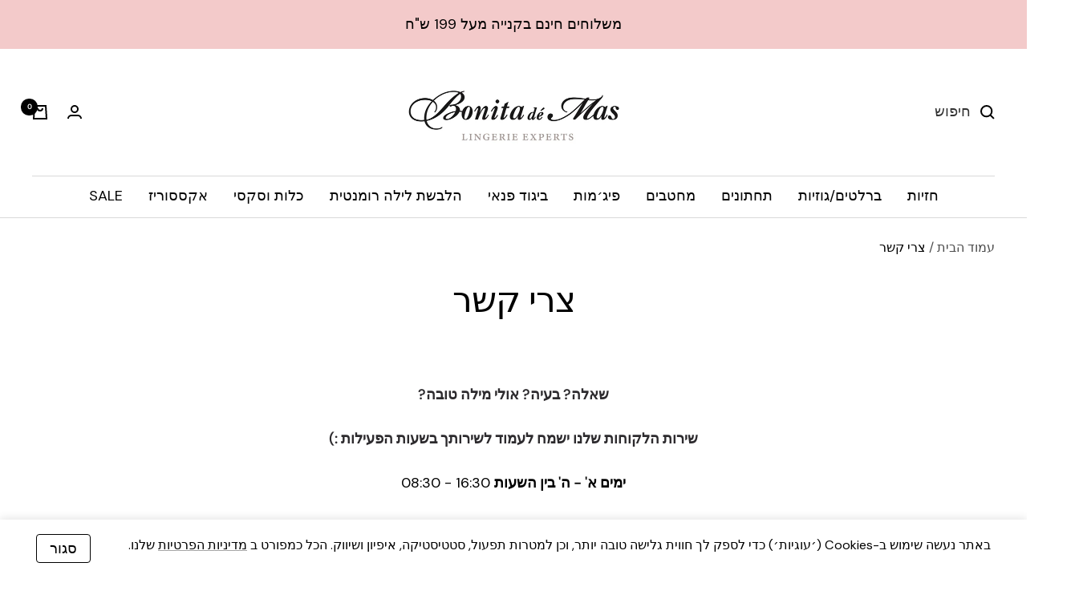

--- FILE ---
content_type: text/html; charset=utf-8
request_url: https://bonitademas.co.il/pages/contact-customer-service
body_size: 118421
content:
<!doctype html><html
  class="no-js"
  lang="he"
  dir="rtl"
>
  <head>
<!--LOOMI SDK-->
<!--DO NOT EDIT-->
<link rel="preconnect"  href="https://live.visually-io.com/" crossorigin data-em-disable>
<link rel="dns-prefetch" href="https://live.visually-io.com/" data-em-disable>
<script>
    (()=> {
        const env = 2;
        var store = "bonita-de-mas.myshopify.com";
        var alias = store.replace(".myshopify.com", "").replaceAll("-", "_").toUpperCase();
        var jitsuKey =  "js.8161521";
        window.loomi_ctx = {...(window.loomi_ctx || {}),storeAlias:alias,jitsuKey,env};
        
        
    
	
    })()
</script>
<link href="https://live.visually-io.com/cf/BONITA_DE_MAS.js?k=js.8161521&e=2&s=BONITA_DE_MAS" rel="preload" as="script" data-em-disable>
<link href="https://live.visually-io.com/cf/BONITA_DE_MAS.js?k=js.8161521&e=2&s=BONITA_DE_MAS" rel="preload" as="script" data-em-disable>
<link href="https://assets.visually.io/widgets/vsly-preact.min.js" rel="preload" as="script" data-em-disable>
<script data-vsly="preact2" type="text/javascript" src="https://assets.visually.io/widgets/vsly-preact.min.js" data-em-disable></script>
<script type="text/javascript" src="https://live.visually-io.com/cf/BONITA_DE_MAS.js" data-em-disable></script>
<script type="text/javascript" src="https://live.visually-io.com/v/visually.js" data-em-disable></script>
<script defer type="text/javascript" src="https://live.visually-io.com/v/visually-a.js" data-em-disable></script>
<!--LOOMI SDK-->


    <script>
window.KiwiSizing = window.KiwiSizing === undefined ? {} : window.KiwiSizing;
KiwiSizing.shop = "bonita-de-mas.myshopify.com";


</script>
    

    <meta charset="utf-8">
    <meta
      name="viewport"
      content="width=device-width, initial-scale=1.0, height=device-height, minimum-scale=1.0, maximum-scale=1.0"
    >
    <meta name="theme-color" content="#ffffff">

    <title>
      
        צור קשר
      
    </title><meta name="description" content="  שאלה? בעיה? אולי מילה טובה? שירות הלקוחות שלנו ישמח לעמוד לשירותך בשעות הפעילות :) ימים א&#39; - ה&#39; בין השעות 16:30 - 08:30 אי מייל: officebonita@extraretail.co.il ניתן לפנות אלינו גם בטופס הבא:  "><link rel="canonical" href="https://bonitademas.co.il/pages/contact-customer-service"><link rel="preconnect" href="https://cdn.shopify.com">
    <link rel="dns-prefetch" href="https://productreviews.shopifycdn.com">
    <link rel="dns-prefetch" href="https://www.google-analytics.com"><link
        rel="preconnect"
        href="https://fonts.shopifycdn.com"
        crossorigin
      ><link
      rel="preload"
      as="style"
      href="//bonitademas.co.il/cdn/shop/t/141/assets/theme.css?v=158723715217471697221762416956"
    >
    <link
      rel="preload"
      as="script"
      href="//bonitademas.co.il/cdn/shop/t/141/assets/vendor.js?v=31715688253868339281728799897"
    >
    <link
      rel="preload"
      as="script"
      href="//bonitademas.co.il/cdn/shop/t/141/assets/theme.js?v=7379058870153800081742197510"
    >

    

  <link href="//bonitademas.co.il/cdn/shop/t/141/assets/rtl.css?v=66547949189007528111728799903" rel="stylesheet" type="text/css" media="all" />





<meta property="og:type" content="website">
  <meta property="og:title" content="צור קשר"><meta property="og:description" content="  שאלה? בעיה? אולי מילה טובה? שירות הלקוחות שלנו ישמח לעמוד לשירותך בשעות הפעילות :) ימים א&#39; - ה&#39; בין השעות 16:30 - 08:30 אי מייל: officebonita@extraretail.co.il ניתן לפנות אלינו גם בטופס הבא:  "><meta property="og:url" content="https://bonitademas.co.il/pages/contact-customer-service">
<meta property="og:site_name" content="Bonita de Mas"><meta name="twitter:card" content="summary"><meta name="twitter:title" content="צור קשר">
  <meta name="twitter:description" content="  שאלה? בעיה? אולי מילה טובה? שירות הלקוחות שלנו ישמח לעמוד לשירותך בשעות הפעילות :) ימים א&#39; - ה&#39; בין השעות 16:30 - 08:30 אי מייל: officebonita@extraretail.co.il ניתן לפנות אלינו גם בטופס הבא:  ">
    


  <script type="application/ld+json">
  {
    "@context": "https://schema.org",
    "@type": "BreadcrumbList",
  "itemListElement": [{
      "@type": "ListItem",
      "position": 1,
      "name": "עמוד הבית",
      "item": "https://bonitademas.co.il"
    },{
          "@type": "ListItem",
          "position": 2,
          "name": "צרי קשר",
          "item": "https://bonitademas.co.il/pages/contact-customer-service"
        }]
  }
  </script>


    <link rel="preload" href="//bonitademas.co.il/cdn/fonts/dm_sans/dmsans_n4.ec80bd4dd7e1a334c969c265873491ae56018d72.woff2" as="font" type="font/woff2" crossorigin><link rel="preload" href="//bonitademas.co.il/cdn/fonts/dm_sans/dmsans_n4.ec80bd4dd7e1a334c969c265873491ae56018d72.woff2" as="font" type="font/woff2" crossorigin><style>
  /* Typography (heading) */
  @font-face {
  font-family: "DM Sans";
  font-weight: 400;
  font-style: normal;
  font-display: swap;
  src: url("//bonitademas.co.il/cdn/fonts/dm_sans/dmsans_n4.ec80bd4dd7e1a334c969c265873491ae56018d72.woff2") format("woff2"),
       url("//bonitademas.co.il/cdn/fonts/dm_sans/dmsans_n4.87bdd914d8a61247b911147ae68e754d695c58a6.woff") format("woff");
}

@font-face {
  font-family: "DM Sans";
  font-weight: 400;
  font-style: italic;
  font-display: swap;
  src: url("//bonitademas.co.il/cdn/fonts/dm_sans/dmsans_i4.b8fe05e69ee95d5a53155c346957d8cbf5081c1a.woff2") format("woff2"),
       url("//bonitademas.co.il/cdn/fonts/dm_sans/dmsans_i4.403fe28ee2ea63e142575c0aa47684d65f8c23a0.woff") format("woff");
}

/* Typography (body) */
  @font-face {
  font-family: "DM Sans";
  font-weight: 400;
  font-style: normal;
  font-display: swap;
  src: url("//bonitademas.co.il/cdn/fonts/dm_sans/dmsans_n4.ec80bd4dd7e1a334c969c265873491ae56018d72.woff2") format("woff2"),
       url("//bonitademas.co.il/cdn/fonts/dm_sans/dmsans_n4.87bdd914d8a61247b911147ae68e754d695c58a6.woff") format("woff");
}

@font-face {
  font-family: "DM Sans";
  font-weight: 400;
  font-style: italic;
  font-display: swap;
  src: url("//bonitademas.co.il/cdn/fonts/dm_sans/dmsans_i4.b8fe05e69ee95d5a53155c346957d8cbf5081c1a.woff2") format("woff2"),
       url("//bonitademas.co.il/cdn/fonts/dm_sans/dmsans_i4.403fe28ee2ea63e142575c0aa47684d65f8c23a0.woff") format("woff");
}

@font-face {
  font-family: "DM Sans";
  font-weight: 600;
  font-style: normal;
  font-display: swap;
  src: url("//bonitademas.co.il/cdn/fonts/dm_sans/dmsans_n6.70a2453ea926d613c6a2f89af05180d14b3a7c96.woff2") format("woff2"),
       url("//bonitademas.co.il/cdn/fonts/dm_sans/dmsans_n6.355605667bef215872257574b57fc097044f7e20.woff") format("woff");
}

@font-face {
  font-family: "DM Sans";
  font-weight: 600;
  font-style: italic;
  font-display: swap;
  src: url("//bonitademas.co.il/cdn/fonts/dm_sans/dmsans_i6.b7d5b35c5f29523529e1bf4a3d0de71a44a277b6.woff2") format("woff2"),
       url("//bonitademas.co.il/cdn/fonts/dm_sans/dmsans_i6.9b760cc5bdd17b4de2c70249ba49bd707f27a31b.woff") format("woff");
}

:root {--heading-color: 0, 0, 0;
    --text-color: 0, 0, 0;
    --background: 255, 255, 255;
    --secondary-background: 255, 255, 255;
    --border-color: 217, 217, 217;
    --border-color-darker: 153, 153, 153;
    --success-color: 46, 158, 123;
    --success-background: 213, 236, 229;
    --error-color: 222, 42, 42;
    --error-background: 253, 240, 240;
    --primary-button-background: 243, 202, 202;
    --primary-button-text-color: 0, 0, 0;
    --secondary-button-background: 245, 210, 210;
    --secondary-button-text-color: 0, 0, 0;
    --product-star-rating: 246, 164, 41;
    --product-on-sale-accent: 222, 42, 42;
    --product-sold-out-accent: 230, 230, 230;
    --product-custom-label-background: 243, 202, 202;
    --product-custom-label-text-color: 0, 0, 0;
    --product-custom-label-2-background: 243, 229, 182;
    --product-custom-label-2-text-color: 0, 0, 0;
    --product-low-stock-text-color: 222, 42, 42;
    --product-in-stock-text-color: 46, 158, 123;
    --loading-bar-background: 0, 0, 0;

    /* We duplicate some "base" colors as root colors, which is useful to use on drawer elements or popover without. Those should not be overridden to avoid issues */
    --root-heading-color: 0, 0, 0;
    --root-text-color: 0, 0, 0;
    --root-background: 255, 255, 255;
    --root-border-color: 217, 217, 217;
    --root-primary-button-background: 243, 202, 202;
    --root-primary-button-text-color: 0, 0, 0;

    --base-font-size: 18px;
    --heading-font-family: "DM Sans", sans-serif;
    --heading-font-weight: 400;
    --heading-font-style: normal;
    --heading-text-transform: normal;
    --text-font-family: "DM Sans", sans-serif;
    --text-font-weight: 400;
    --text-font-style: normal;
    --text-font-bold-weight: 600;

    /* Typography (font size) */
    --heading-xxsmall-font-size: 10px;
    --heading-xsmall-font-size: 10px;
    --heading-small-font-size: 11px;
    --heading-large-font-size: 32px;
    --heading-h1-font-size: 32px;
    --heading-h2-font-size: 28px;
    --heading-h3-font-size: 26px;
    --heading-h4-font-size: 22px;
    --heading-h5-font-size: 18px;
    --heading-h6-font-size: 16px;

    /* Control the look and feel of the theme by changing radius of various elements */
    --button-border-radius: 30px;
    --block-border-radius: 8px;
    --block-border-radius-reduced: 4px;
    --color-swatch-border-radius: 100%;

    /* Button size */
    --button-height: 48px;
    --button-small-height: 40px;

    /* Form related */
    --form-input-field-height: 48px;
    --form-input-gap: 16px;
    --form-submit-margin: 24px;

    /* Product listing related variables */
    --product-list-block-spacing: 32px;

    /* Video related */
    --play-button-background: 255, 255, 255;
    --play-button-arrow: 0, 0, 0;

    /* RTL support */
    --transform-logical-flip: -1;
    --transform-origin-start: right;
    --transform-origin-end: left;

    /* Other */
    --zoom-cursor-svg-url: url(//bonitademas.co.il/cdn/shop/t/141/assets/zoom-cursor.svg?v=149986077658396096291728799903);
    --arrow-right-svg-url: url(//bonitademas.co.il/cdn/shop/t/141/assets/arrow-right.svg?v=70871338000329279091728799903);
    --arrow-left-svg-url: url(//bonitademas.co.il/cdn/shop/t/141/assets/arrow-left.svg?v=176537643540911574551728799903);

    /* Some useful variables that we can reuse in our CSS. Some explanation are needed for some of them:
       - container-max-width-minus-gutters: represents the container max width without the edge gutters
       - container-outer-width: considering the screen width, represent all the space outside the container
       - container-outer-margin: same as container-outer-width but get set to 0 inside a container
       - container-inner-width: the effective space inside the container (minus gutters)
       - grid-column-width: represents the width of a single column of the grid
       - vertical-breather: this is a variable that defines the global "spacing" between sections, and inside the section
                            to create some "breath" and minimum spacing
     */
    --container-max-width: 1600px;
    --container-gutter: 24px;
    --container-max-width-minus-gutters: calc(var(--container-max-width) - (var(--container-gutter)) * 2);
    --container-outer-width: max(calc((100vw - var(--container-max-width-minus-gutters)) / 2), var(--container-gutter));
    --container-outer-margin: var(--container-outer-width);
    --container-inner-width: calc(100vw - var(--container-outer-width) * 2);

    --grid-column-count: 10;
    --grid-gap: 24px;
    --grid-column-width: calc((100vw - var(--container-outer-width) * 2 - var(--grid-gap) * (var(--grid-column-count) - 1)) / var(--grid-column-count));

    --vertical-breather: 48px;
    --vertical-breather-tight: 48px;

    /* Shopify related variables */
    --payment-terms-background-color: #ffffff;
  }

  @media screen and (min-width: 741px) {
    :root {
      --container-gutter: 40px;
      --grid-column-count: 20;
      --vertical-breather: 64px;
      --vertical-breather-tight: 64px;

      /* Typography (font size) */
      --heading-xsmall-font-size: 11px;
      --heading-small-font-size: 12px;
      --heading-large-font-size: 48px;
      --heading-h1-font-size: 48px;
      --heading-h2-font-size: 36px;
      --heading-h3-font-size: 30px;
      --heading-h4-font-size: 22px;
      --heading-h5-font-size: 18px;
      --heading-h6-font-size: 16px;

      /* Form related */
      --form-input-field-height: 52px;
      --form-submit-margin: 32px;

      /* Button size */
      --button-height: 52px;
      --button-small-height: 44px;
    }
  }

  @media screen and (min-width: 1200px) {
    :root {
      --vertical-breather: 80px;
      --vertical-breather-tight: 64px;
      --product-list-block-spacing: 48px;

      /* Typography */
      --heading-large-font-size: 58px;
      --heading-h1-font-size: 50px;
      --heading-h2-font-size: 44px;
      --heading-h3-font-size: 32px;
      --heading-h4-font-size: 26px;
      --heading-h5-font-size: 22px;
      --heading-h6-font-size: 16px;
    }
  }

  @media screen and (min-width: 1600px) {
    :root {
      --vertical-breather: 90px;
      --vertical-breather-tight: 64px;
    }
  }
</style>
    <script>
  // This allows to expose several variables to the global scope, to be used in scripts
  window.themeVariables = {
    settings: {
      direction: "rtl",
      pageType: "page",
      cartCount: 0,
      moneyFormat: "{{amount}} ₪",
      moneyWithCurrencyFormat: "{{amount}} ₪",
      showVendor: false,
      discountMode: "percentage",
      currencyCodeEnabled: true,
      cartType: "drawer",
      cartCurrency: "ILS",
      mobileZoomFactor: 2.5
    },

    routes: {
      host: "bonitademas.co.il",
      rootUrl: "\/",
      rootUrlWithoutSlash: '',
      cartUrl: "\/cart",
      cartAddUrl: "\/cart\/add",
      cartChangeUrl: "\/cart\/change",
      searchUrl: "\/search",
      predictiveSearchUrl: "\/search\/suggest",
      productRecommendationsUrl: "\/recommendations\/products"
    },

    strings: {
      accessibilityDelete: "מחק",
      accessibilityClose: "סגירה",
      collectionSoldOut: "אזל מהמלאי",
      collectionDiscount: "@savings@ OFF",
      productSalePrice: "מחיר מבצע",
      productRegularPrice: "מחיר",
      productFormUnavailable: "אינו זמין",
      productFormSoldOut: "אינו זמין במלאי",
      productFormPreOrder: "הזמנה מוקדמת",
      productFormAddToCart: "הוסף לסל",
      searchNoResults: "לא נמצאו תוצאות לחיפוש",
      searchNewSearch: "חיפוש חדש",
      searchProducts: "פריטים",
      searchArticles: "מגזין",
      searchPages: "עמודים",
      searchCollections: "קולקציות",
      cartViewCart: "לצפייה בעגלה ",
      cartItemAdded: "הפריט התווסף לעגלה שלך!",
      cartItemAddedShort: "נוסף לעגלה שלך!",
      cartAddOrderNote: "הוספת הערה להזמנה",
      cartEditOrderNote: "תרצו לרשום הערה?",
      shippingEstimatorNoResults: "מצטערים :( אנחנו לא מבצעים משלוחים לאזור שלך",
      shippingEstimatorOneResult: ":תוצאת אחת עבור משלוח לכתובת שלך",
      shippingEstimatorMultipleResults: ":מספר תוצאות עבור משלוח לכתובת שלך",
      shippingEstimatorError: "שגיאה\/מספר שגיאות "
    },

    libs: {
      flickity: "\/\/bonitademas.co.il\/cdn\/shop\/t\/141\/assets\/flickity.js?v=49271304314472031211728799896",
      photoswipe: "\/\/bonitademas.co.il\/cdn\/shop\/t\/141\/assets\/photoswipe.js?v=132268647426145925301728799896",
      qrCode: "\/\/bonitademas.co.il\/cdn\/shopifycloud\/storefront\/assets\/themes_support\/vendor\/qrcode-3f2b403b.js"
    },

    breakpoints: {
      phone: 'screen and (max-width: 740px)',
      tablet: 'screen and (min-width: 741px) and (max-width: 999px)',
      tabletAndUp: 'screen and (min-width: 741px)',
      pocket: 'screen and (max-width: 999px)',
      lap: 'screen and (min-width: 1000px) and (max-width: 1199px)',
      lapAndUp: 'screen and (min-width: 1000px)',
      desktop: 'screen and (min-width: 1200px)',
      wide: 'screen and (min-width: 1400px)'
    }
  };

  window.addEventListener('pageshow', async () => {
    const cartContent = await (await fetch(`${window.themeVariables.routes.cartUrl}.js`, {cache: 'reload'})).json();
    document.documentElement.dispatchEvent(new CustomEvent('cart:refresh', {detail: {cart: cartContent}}));
  });

  if ('noModule' in HTMLScriptElement.prototype) {
    // Old browsers (like IE) that does not support module will be considered as if not executing JS at all
    document.documentElement.className = document.documentElement.className.replace('no-js', 'js');

    requestAnimationFrame(() => {
      const viewportHeight = (window.visualViewport ? window.visualViewport.height : document.documentElement.clientHeight);
      document.documentElement.style.setProperty('--window-height',viewportHeight + 'px');
    });
  }</script>

    <link rel="stylesheet" href="//bonitademas.co.il/cdn/shop/t/141/assets/theme.css?v=158723715217471697221762416956">

    <script src="//bonitademas.co.il/cdn/shop/t/141/assets/vendor.js?v=31715688253868339281728799897" defer></script>
    <script src="//bonitademas.co.il/cdn/shop/t/141/assets/theme.js?v=7379058870153800081742197510" defer></script>
    <script src="//bonitademas.co.il/cdn/shop/t/141/assets/custom.js?v=167639537848865775061728799896" defer></script>

    <script>
      window.theme = window.theme || {};
      theme.collection = {
        close_svg: `<svg xmlns="http://www.w3.org/2000/svg" width="24" height="24" viewBox="0 0 24 24" fill="none" stroke="currentColor" stroke-width="2" stroke-linecap="round" stroke-linejoin="round" class="feather feather-x mobile-sizes-close-svg" aria-hidden="true"><line x1="18" y1="6" x2="6" y2="18"></line><line x1="6" y1="6" x2="18" y2="18"></line></svg>`,
      };
      document.documentElement.classList.add('js');
    </script>

    <script>window.performance && window.performance.mark && window.performance.mark('shopify.content_for_header.start');</script><meta name="google-site-verification" content="gqIbuzLsUasFVbKiRYuQ2vhY-9aFNxIGMI9mqNZffQc">
<meta name="google-site-verification" content="Q4VCOe3PXGjje704pEYCLlSh1Bi63kJhScH2jYRz1Lc">
<meta id="shopify-digital-wallet" name="shopify-digital-wallet" content="/8161521/digital_wallets/dialog">
<script async="async" src="/checkouts/internal/preloads.js?locale=he-IL"></script>
<script id="shopify-features" type="application/json">{"accessToken":"2b78df848e923069c046f14d7b214244","betas":["rich-media-storefront-analytics"],"domain":"bonitademas.co.il","predictiveSearch":false,"shopId":8161521,"locale":"he"}</script>
<script>var Shopify = Shopify || {};
Shopify.shop = "bonita-de-mas.myshopify.com";
Shopify.locale = "he";
Shopify.currency = {"active":"ILS","rate":"1.0"};
Shopify.country = "IL";
Shopify.theme = {"name":"Bonita\/Production","id":172203508075,"schema_name":"Focal","schema_version":"10.1.1","theme_store_id":null,"role":"main"};
Shopify.theme.handle = "null";
Shopify.theme.style = {"id":null,"handle":null};
Shopify.cdnHost = "bonitademas.co.il/cdn";
Shopify.routes = Shopify.routes || {};
Shopify.routes.root = "/";</script>
<script type="module">!function(o){(o.Shopify=o.Shopify||{}).modules=!0}(window);</script>
<script>!function(o){function n(){var o=[];function n(){o.push(Array.prototype.slice.apply(arguments))}return n.q=o,n}var t=o.Shopify=o.Shopify||{};t.loadFeatures=n(),t.autoloadFeatures=n()}(window);</script>
<script id="shop-js-analytics" type="application/json">{"pageType":"page"}</script>
<script defer="defer" async type="module" src="//bonitademas.co.il/cdn/shopifycloud/shop-js/modules/v2/client.init-shop-cart-sync_BT-GjEfc.en.esm.js"></script>
<script defer="defer" async type="module" src="//bonitademas.co.il/cdn/shopifycloud/shop-js/modules/v2/chunk.common_D58fp_Oc.esm.js"></script>
<script defer="defer" async type="module" src="//bonitademas.co.il/cdn/shopifycloud/shop-js/modules/v2/chunk.modal_xMitdFEc.esm.js"></script>
<script type="module">
  await import("//bonitademas.co.il/cdn/shopifycloud/shop-js/modules/v2/client.init-shop-cart-sync_BT-GjEfc.en.esm.js");
await import("//bonitademas.co.il/cdn/shopifycloud/shop-js/modules/v2/chunk.common_D58fp_Oc.esm.js");
await import("//bonitademas.co.il/cdn/shopifycloud/shop-js/modules/v2/chunk.modal_xMitdFEc.esm.js");

  window.Shopify.SignInWithShop?.initShopCartSync?.({"fedCMEnabled":true,"windoidEnabled":true});

</script>
<script>(function() {
  var isLoaded = false;
  function asyncLoad() {
    if (isLoaded) return;
    isLoaded = true;
    var urls = ["\/\/shopify.privy.com\/widget.js?shop=bonita-de-mas.myshopify.com","https:\/\/aff.cashback.co.il\/shopify\/cashback.v2.shopify.js?shop=bonita-de-mas.myshopify.com","\/\/d1liekpayvooaz.cloudfront.net\/apps\/customizery\/customizery.js?shop=bonita-de-mas.myshopify.com","https:\/\/app.kiwisizing.com\/web\/js\/dist\/kiwiSizing\/plugin\/SizingPlugin.prod.js?v=330\u0026shop=bonita-de-mas.myshopify.com","https:\/\/app.adoric-om.com\/adoric.js?key=0322490014e4bcd6e17f9e68eb4f5043\u0026shop=bonita-de-mas.myshopify.com","https:\/\/cdn.autoketing.org\/sdk-cdn\/popup-fullsize\/dist\/popup-fullsize-embed.js?t=1689765345810521322\u0026shop=bonita-de-mas.myshopify.com","https:\/\/cdn.autoketing.org\/sdk-cdn\/popup-fullsize\/dist\/popup-fullsize-embed.js?t=1689765346087633165\u0026shop=bonita-de-mas.myshopify.com","https:\/\/cdn.autoketing.org\/sdk-cdn\/popup-fullsize\/dist\/popup-fullsize-embed.js?t=1689765346243942604\u0026shop=bonita-de-mas.myshopify.com","https:\/\/cdn.autoketing.org\/sdk-cdn\/popup-fullsize\/dist\/popup-fullsize-embed.js?t=1689765346265648976\u0026shop=bonita-de-mas.myshopify.com","https:\/\/cdn.autoketing.org\/sdk-cdn\/popup-fullsize\/dist\/popup-fullsize-embed.js?t=1689765346601935204\u0026shop=bonita-de-mas.myshopify.com","https:\/\/countdown.conversionbear.com\/script?app=countdown\u0026shop=bonita-de-mas.myshopify.com","https:\/\/cdn.hextom.com\/js\/eventpromotionbar.js?shop=bonita-de-mas.myshopify.com","https:\/\/cdn.hextom.com\/js\/ultimatesalesboost.js?shop=bonita-de-mas.myshopify.com"];
    for (var i = 0; i < urls.length; i++) {
      var s = document.createElement('script');
      s.type = 'text/javascript';
      s.async = true;
      s.src = urls[i];
      var x = document.getElementsByTagName('script')[0];
      x.parentNode.insertBefore(s, x);
    }
  };
  if(window.attachEvent) {
    window.attachEvent('onload', asyncLoad);
  } else {
    window.addEventListener('load', asyncLoad, false);
  }
})();</script>
<script id="__st">var __st={"a":8161521,"offset":7200,"reqid":"b5e90e62-8b94-425d-8105-889c25246e0b-1769510544","pageurl":"bonitademas.co.il\/pages\/contact-customer-service","s":"pages-203381447","u":"68317a04bd29","p":"page","rtyp":"page","rid":203381447};</script>
<script>window.ShopifyPaypalV4VisibilityTracking = true;</script>
<script id="captcha-bootstrap">!function(){'use strict';const t='contact',e='account',n='new_comment',o=[[t,t],['blogs',n],['comments',n],[t,'customer']],c=[[e,'customer_login'],[e,'guest_login'],[e,'recover_customer_password'],[e,'create_customer']],r=t=>t.map((([t,e])=>`form[action*='/${t}']:not([data-nocaptcha='true']) input[name='form_type'][value='${e}']`)).join(','),a=t=>()=>t?[...document.querySelectorAll(t)].map((t=>t.form)):[];function s(){const t=[...o],e=r(t);return a(e)}const i='password',u='form_key',d=['recaptcha-v3-token','g-recaptcha-response','h-captcha-response',i],f=()=>{try{return window.sessionStorage}catch{return}},m='__shopify_v',_=t=>t.elements[u];function p(t,e,n=!1){try{const o=window.sessionStorage,c=JSON.parse(o.getItem(e)),{data:r}=function(t){const{data:e,action:n}=t;return t[m]||n?{data:e,action:n}:{data:t,action:n}}(c);for(const[e,n]of Object.entries(r))t.elements[e]&&(t.elements[e].value=n);n&&o.removeItem(e)}catch(o){console.error('form repopulation failed',{error:o})}}const l='form_type',E='cptcha';function T(t){t.dataset[E]=!0}const w=window,h=w.document,L='Shopify',v='ce_forms',y='captcha';let A=!1;((t,e)=>{const n=(g='f06e6c50-85a8-45c8-87d0-21a2b65856fe',I='https://cdn.shopify.com/shopifycloud/storefront-forms-hcaptcha/ce_storefront_forms_captcha_hcaptcha.v1.5.2.iife.js',D={infoText:'Protected by hCaptcha',privacyText:'Privacy',termsText:'Terms'},(t,e,n)=>{const o=w[L][v],c=o.bindForm;if(c)return c(t,g,e,D).then(n);var r;o.q.push([[t,g,e,D],n]),r=I,A||(h.body.append(Object.assign(h.createElement('script'),{id:'captcha-provider',async:!0,src:r})),A=!0)});var g,I,D;w[L]=w[L]||{},w[L][v]=w[L][v]||{},w[L][v].q=[],w[L][y]=w[L][y]||{},w[L][y].protect=function(t,e){n(t,void 0,e),T(t)},Object.freeze(w[L][y]),function(t,e,n,w,h,L){const[v,y,A,g]=function(t,e,n){const i=e?o:[],u=t?c:[],d=[...i,...u],f=r(d),m=r(i),_=r(d.filter((([t,e])=>n.includes(e))));return[a(f),a(m),a(_),s()]}(w,h,L),I=t=>{const e=t.target;return e instanceof HTMLFormElement?e:e&&e.form},D=t=>v().includes(t);t.addEventListener('submit',(t=>{const e=I(t);if(!e)return;const n=D(e)&&!e.dataset.hcaptchaBound&&!e.dataset.recaptchaBound,o=_(e),c=g().includes(e)&&(!o||!o.value);(n||c)&&t.preventDefault(),c&&!n&&(function(t){try{if(!f())return;!function(t){const e=f();if(!e)return;const n=_(t);if(!n)return;const o=n.value;o&&e.removeItem(o)}(t);const e=Array.from(Array(32),(()=>Math.random().toString(36)[2])).join('');!function(t,e){_(t)||t.append(Object.assign(document.createElement('input'),{type:'hidden',name:u})),t.elements[u].value=e}(t,e),function(t,e){const n=f();if(!n)return;const o=[...t.querySelectorAll(`input[type='${i}']`)].map((({name:t})=>t)),c=[...d,...o],r={};for(const[a,s]of new FormData(t).entries())c.includes(a)||(r[a]=s);n.setItem(e,JSON.stringify({[m]:1,action:t.action,data:r}))}(t,e)}catch(e){console.error('failed to persist form',e)}}(e),e.submit())}));const S=(t,e)=>{t&&!t.dataset[E]&&(n(t,e.some((e=>e===t))),T(t))};for(const o of['focusin','change'])t.addEventListener(o,(t=>{const e=I(t);D(e)&&S(e,y())}));const B=e.get('form_key'),M=e.get(l),P=B&&M;t.addEventListener('DOMContentLoaded',(()=>{const t=y();if(P)for(const e of t)e.elements[l].value===M&&p(e,B);[...new Set([...A(),...v().filter((t=>'true'===t.dataset.shopifyCaptcha))])].forEach((e=>S(e,t)))}))}(h,new URLSearchParams(w.location.search),n,t,e,['guest_login'])})(!0,!0)}();</script>
<script integrity="sha256-4kQ18oKyAcykRKYeNunJcIwy7WH5gtpwJnB7kiuLZ1E=" data-source-attribution="shopify.loadfeatures" defer="defer" src="//bonitademas.co.il/cdn/shopifycloud/storefront/assets/storefront/load_feature-a0a9edcb.js" crossorigin="anonymous"></script>
<script data-source-attribution="shopify.dynamic_checkout.dynamic.init">var Shopify=Shopify||{};Shopify.PaymentButton=Shopify.PaymentButton||{isStorefrontPortableWallets:!0,init:function(){window.Shopify.PaymentButton.init=function(){};var t=document.createElement("script");t.src="https://bonitademas.co.il/cdn/shopifycloud/portable-wallets/latest/portable-wallets.he.js",t.type="module",document.head.appendChild(t)}};
</script>
<script data-source-attribution="shopify.dynamic_checkout.buyer_consent">
  function portableWalletsHideBuyerConsent(e){var t=document.getElementById("shopify-buyer-consent"),n=document.getElementById("shopify-subscription-policy-button");t&&n&&(t.classList.add("hidden"),t.setAttribute("aria-hidden","true"),n.removeEventListener("click",e))}function portableWalletsShowBuyerConsent(e){var t=document.getElementById("shopify-buyer-consent"),n=document.getElementById("shopify-subscription-policy-button");t&&n&&(t.classList.remove("hidden"),t.removeAttribute("aria-hidden"),n.addEventListener("click",e))}window.Shopify?.PaymentButton&&(window.Shopify.PaymentButton.hideBuyerConsent=portableWalletsHideBuyerConsent,window.Shopify.PaymentButton.showBuyerConsent=portableWalletsShowBuyerConsent);
</script>
<script data-source-attribution="shopify.dynamic_checkout.cart.bootstrap">document.addEventListener("DOMContentLoaded",(function(){function t(){return document.querySelector("shopify-accelerated-checkout-cart, shopify-accelerated-checkout")}if(t())Shopify.PaymentButton.init();else{new MutationObserver((function(e,n){t()&&(Shopify.PaymentButton.init(),n.disconnect())})).observe(document.body,{childList:!0,subtree:!0})}}));
</script>
<script id='scb4127' type='text/javascript' async='' src='https://bonitademas.co.il/cdn/shopifycloud/privacy-banner/storefront-banner.js'></script>
<script>window.performance && window.performance.mark && window.performance.mark('shopify.content_for_header.end');</script>

    
  <!-- BEGIN app block: shopify://apps/im-api-customer-bonita/blocks/index/07fe0b78-722b-4271-a0e8-2e1047f8851b --><script>
  /**
   * Handle any click on an anchor link that goes to /account (except /account/logout)
   * when the user is not logged in. If the modal is available, open it; otherwise,
   * redirect after a short delay.
   */
  function handleAccountLinkClick(event) {
    const clickedLink = event.target.closest('a');

    // Check if there is a link, user is not logged in, and the link targets an account page (not logout)
    const isAccountLink =
      clickedLink && clickedLink.href.includes('/account') && !clickedLink.href.includes('/account/logout');

    if (!window.customerInfo?.isLoggedIn && isAccountLink) {
      event.preventDefault();

      if (window.customerModal && window.customerModal.modal !== null) {
        // Modal is initialized, open it
        window.customerModal.open();
      } else {
        // Modal is not yet available, log a warning and proceed with redirect
        console.warn('Customer modal is not initialized. Redirecting...');
        setTimeout(() => {
          window.location.href = clickedLink.href;
        }, 50);
      }
    }
  }

//   function adjustDotPosition() {
//   const iconLinks = document.querySelectorAll(
//     'a[href="/account"], .customer-logged-in, .header__icon-wrapper, .navlink[title*="חשבון"]'
//   );
//   iconLinks.forEach(link => {
//     const dot = link.querySelector('.customer-login-dot');
//     if (dot) {
//       const svg = link.querySelector('svg');
//       if (svg) {
//         const rect = svg.getBoundingClientRect();
//         dot.style.top = '0';
//         dot.style.right = '0';
//         dot.style.transform = 'translate(-40%, -40%)';
        
//       }
//     }
//   });
// }
// window.addEventListener('DOMContentLoaded', adjustDotPosition);
// window.addEventListener('resize', adjustDotPosition);

  /**
   * Recursively check if the customerModal is initialized. If it is, enable the links
   * by removing the "customer-button--disabled" class. Otherwise, check again in 1 second.
   */
  function checkModalInitialization() {
    const customerLinks = document.querySelectorAll("a[href*='/account']:not([href*='/account/logout'])");

    if (window.customerModal) {
      // If the modal is available, remove the disabled class from account links
      customerLinks.forEach((link) => link.classList.remove('customer-button--disabled'));
    } else {
      // Modal is not ready yet, try again
      setTimeout(checkModalInitialization, 1000);
    }
  }

  document.addEventListener('click', handleAccountLinkClick);
  document.addEventListener('DOMContentLoaded', () => {
    // 1. Disable account links
    const customerLinks = document.querySelectorAll("a[href*='/account']:not([href*='/account/logout'])");
    customerLinks.forEach((link) => link.classList.add('customer-button--disabled'));

    checkModalInitialization();

    function getVisibleCustomerButton() {
      const allButtons = document.querySelectorAll('header a[href="/account"], .header__icon--account, .header__icon-wrapper:not([aria-controls])');

      for (const button of allButtons) {
        const style = window.getComputedStyle(button);
        const isVisible = style.display !== 'none' && style.visibility !== 'hidden' && button.offsetParent !== null;

        if (isVisible) {
          return button;
        }
      }

      return null; // fallback if no visible button is found
    }

    const customerIcon = getVisibleCustomerButton();

    if (window.customerInfo?.isLoggedIn && customerIcon) {
      const name = window.customerInfo.firstName || window.customerInfo.lastName;

      // Set tooltip on the icon
      customerIcon.setAttribute('title', `היי, ${name}!`);
      customerIcon.classList.add('customer-logged-in');

      // Add a small dot indicator
      const dot = document.createElement('div');
      dot.className = 'customer-login-dot';
      if (dot && window.customerInfo?.membershipPoints && Number(window.customerInfo?.membershipPoints) > 0) {
        const number = document.createElement('span');
        number.className = 'customer-login-dot__membership-points';
        number.textContent = Math.floor(window.customerInfo.membershipPoints);
        dot.appendChild(number);
        dot.setAttribute('title', `${window.customerInfo.membershipPoints} נקודות`);
        dot.classList.add('customer-login-dot__has-points');
        requestAnimationFrame(() => {
          const width = number.offsetWidth;
          const offset = Math.round(width / 2.5);
          // number.style.right = `-${offset}px`;
        });
      }

      customerIcon.appendChild(dot);
    }

    const membershipLinks = document.querySelectorAll("a[href='#membershipJoin']");
    membershipLinks.forEach((link) => {
      link.addEventListener('click', async (e) => {
        e.preventDefault();

        try {
          const group = window.customerInfo?.group;

          if (['Membership', 'Membership Expired', 'General'].includes(group)) {
            window.location.href = '/account';
          } else {
            if (window.customerModal && window.customerModal.modal !== null) {
              
              window.customerModal.open();
            }
          }
        } catch (err) {
          console.warn('Membership link error:', err);
        }
      });
    });
  });
</script>


<!-- END app block --><!-- BEGIN app block: shopify://apps/twik-analytics/blocks/snippet/40206efc-cb58-49cf-9af7-915ef6099862 --><!-- BEGIN app snippet: snippet-code -->
<link id="TW_LINK" href="https://css.twik.io/spfy8161521.css" onload="window.TWIK_SB && window.TWIK_SB()" rel="stylesheet"/><script>!function(){window.TWIK_ID="spfy8161521",localStorage.tw_init=1;var t=document.documentElement;if(window.TWIK_SB=function(){t.style.visibility="",t.style.opacity=""},window.TWIK_RS=function(){var t=document.getElementById("TW_LINK");t&&t.parentElement&&t.parentElement.removeChild(t)},setTimeout(TWIK_RS,localStorage.tw_init?2e3:6e3),setTimeout(TWIK_SB,localStorage.tw_init?250:1e3),document.body)return TWIK_RS();t.style.visibility="hidden",t.style.opacity=0}();</script><script id="TW_SCRIPT" onload="window.TWIK_SB && window.TWIK_SB()" src="https://cdn.twik.io/tcs.js"></script><!-- END app snippet -->
<!-- END app block --><script src="https://cdn.shopify.com/extensions/019bae65-720b-711a-8c47-9107af697e1e/cartwizard-233/assets/app.js" type="text/javascript" defer="defer"></script>
<link href="https://monorail-edge.shopifysvc.com" rel="dns-prefetch">
<script>(function(){if ("sendBeacon" in navigator && "performance" in window) {try {var session_token_from_headers = performance.getEntriesByType('navigation')[0].serverTiming.find(x => x.name == '_s').description;} catch {var session_token_from_headers = undefined;}var session_cookie_matches = document.cookie.match(/_shopify_s=([^;]*)/);var session_token_from_cookie = session_cookie_matches && session_cookie_matches.length === 2 ? session_cookie_matches[1] : "";var session_token = session_token_from_headers || session_token_from_cookie || "";function handle_abandonment_event(e) {var entries = performance.getEntries().filter(function(entry) {return /monorail-edge.shopifysvc.com/.test(entry.name);});if (!window.abandonment_tracked && entries.length === 0) {window.abandonment_tracked = true;var currentMs = Date.now();var navigation_start = performance.timing.navigationStart;var payload = {shop_id: 8161521,url: window.location.href,navigation_start,duration: currentMs - navigation_start,session_token,page_type: "page"};window.navigator.sendBeacon("https://monorail-edge.shopifysvc.com/v1/produce", JSON.stringify({schema_id: "online_store_buyer_site_abandonment/1.1",payload: payload,metadata: {event_created_at_ms: currentMs,event_sent_at_ms: currentMs}}));}}window.addEventListener('pagehide', handle_abandonment_event);}}());</script>
<script id="web-pixels-manager-setup">(function e(e,d,r,n,o){if(void 0===o&&(o={}),!Boolean(null===(a=null===(i=window.Shopify)||void 0===i?void 0:i.analytics)||void 0===a?void 0:a.replayQueue)){var i,a;window.Shopify=window.Shopify||{};var t=window.Shopify;t.analytics=t.analytics||{};var s=t.analytics;s.replayQueue=[],s.publish=function(e,d,r){return s.replayQueue.push([e,d,r]),!0};try{self.performance.mark("wpm:start")}catch(e){}var l=function(){var e={modern:/Edge?\/(1{2}[4-9]|1[2-9]\d|[2-9]\d{2}|\d{4,})\.\d+(\.\d+|)|Firefox\/(1{2}[4-9]|1[2-9]\d|[2-9]\d{2}|\d{4,})\.\d+(\.\d+|)|Chrom(ium|e)\/(9{2}|\d{3,})\.\d+(\.\d+|)|(Maci|X1{2}).+ Version\/(15\.\d+|(1[6-9]|[2-9]\d|\d{3,})\.\d+)([,.]\d+|)( \(\w+\)|)( Mobile\/\w+|) Safari\/|Chrome.+OPR\/(9{2}|\d{3,})\.\d+\.\d+|(CPU[ +]OS|iPhone[ +]OS|CPU[ +]iPhone|CPU IPhone OS|CPU iPad OS)[ +]+(15[._]\d+|(1[6-9]|[2-9]\d|\d{3,})[._]\d+)([._]\d+|)|Android:?[ /-](13[3-9]|1[4-9]\d|[2-9]\d{2}|\d{4,})(\.\d+|)(\.\d+|)|Android.+Firefox\/(13[5-9]|1[4-9]\d|[2-9]\d{2}|\d{4,})\.\d+(\.\d+|)|Android.+Chrom(ium|e)\/(13[3-9]|1[4-9]\d|[2-9]\d{2}|\d{4,})\.\d+(\.\d+|)|SamsungBrowser\/([2-9]\d|\d{3,})\.\d+/,legacy:/Edge?\/(1[6-9]|[2-9]\d|\d{3,})\.\d+(\.\d+|)|Firefox\/(5[4-9]|[6-9]\d|\d{3,})\.\d+(\.\d+|)|Chrom(ium|e)\/(5[1-9]|[6-9]\d|\d{3,})\.\d+(\.\d+|)([\d.]+$|.*Safari\/(?![\d.]+ Edge\/[\d.]+$))|(Maci|X1{2}).+ Version\/(10\.\d+|(1[1-9]|[2-9]\d|\d{3,})\.\d+)([,.]\d+|)( \(\w+\)|)( Mobile\/\w+|) Safari\/|Chrome.+OPR\/(3[89]|[4-9]\d|\d{3,})\.\d+\.\d+|(CPU[ +]OS|iPhone[ +]OS|CPU[ +]iPhone|CPU IPhone OS|CPU iPad OS)[ +]+(10[._]\d+|(1[1-9]|[2-9]\d|\d{3,})[._]\d+)([._]\d+|)|Android:?[ /-](13[3-9]|1[4-9]\d|[2-9]\d{2}|\d{4,})(\.\d+|)(\.\d+|)|Mobile Safari.+OPR\/([89]\d|\d{3,})\.\d+\.\d+|Android.+Firefox\/(13[5-9]|1[4-9]\d|[2-9]\d{2}|\d{4,})\.\d+(\.\d+|)|Android.+Chrom(ium|e)\/(13[3-9]|1[4-9]\d|[2-9]\d{2}|\d{4,})\.\d+(\.\d+|)|Android.+(UC? ?Browser|UCWEB|U3)[ /]?(15\.([5-9]|\d{2,})|(1[6-9]|[2-9]\d|\d{3,})\.\d+)\.\d+|SamsungBrowser\/(5\.\d+|([6-9]|\d{2,})\.\d+)|Android.+MQ{2}Browser\/(14(\.(9|\d{2,})|)|(1[5-9]|[2-9]\d|\d{3,})(\.\d+|))(\.\d+|)|K[Aa][Ii]OS\/(3\.\d+|([4-9]|\d{2,})\.\d+)(\.\d+|)/},d=e.modern,r=e.legacy,n=navigator.userAgent;return n.match(d)?"modern":n.match(r)?"legacy":"unknown"}(),u="modern"===l?"modern":"legacy",c=(null!=n?n:{modern:"",legacy:""})[u],f=function(e){return[e.baseUrl,"/wpm","/b",e.hashVersion,"modern"===e.buildTarget?"m":"l",".js"].join("")}({baseUrl:d,hashVersion:r,buildTarget:u}),m=function(e){var d=e.version,r=e.bundleTarget,n=e.surface,o=e.pageUrl,i=e.monorailEndpoint;return{emit:function(e){var a=e.status,t=e.errorMsg,s=(new Date).getTime(),l=JSON.stringify({metadata:{event_sent_at_ms:s},events:[{schema_id:"web_pixels_manager_load/3.1",payload:{version:d,bundle_target:r,page_url:o,status:a,surface:n,error_msg:t},metadata:{event_created_at_ms:s}}]});if(!i)return console&&console.warn&&console.warn("[Web Pixels Manager] No Monorail endpoint provided, skipping logging."),!1;try{return self.navigator.sendBeacon.bind(self.navigator)(i,l)}catch(e){}var u=new XMLHttpRequest;try{return u.open("POST",i,!0),u.setRequestHeader("Content-Type","text/plain"),u.send(l),!0}catch(e){return console&&console.warn&&console.warn("[Web Pixels Manager] Got an unhandled error while logging to Monorail."),!1}}}}({version:r,bundleTarget:l,surface:e.surface,pageUrl:self.location.href,monorailEndpoint:e.monorailEndpoint});try{o.browserTarget=l,function(e){var d=e.src,r=e.async,n=void 0===r||r,o=e.onload,i=e.onerror,a=e.sri,t=e.scriptDataAttributes,s=void 0===t?{}:t,l=document.createElement("script"),u=document.querySelector("head"),c=document.querySelector("body");if(l.async=n,l.src=d,a&&(l.integrity=a,l.crossOrigin="anonymous"),s)for(var f in s)if(Object.prototype.hasOwnProperty.call(s,f))try{l.dataset[f]=s[f]}catch(e){}if(o&&l.addEventListener("load",o),i&&l.addEventListener("error",i),u)u.appendChild(l);else{if(!c)throw new Error("Did not find a head or body element to append the script");c.appendChild(l)}}({src:f,async:!0,onload:function(){if(!function(){var e,d;return Boolean(null===(d=null===(e=window.Shopify)||void 0===e?void 0:e.analytics)||void 0===d?void 0:d.initialized)}()){var d=window.webPixelsManager.init(e)||void 0;if(d){var r=window.Shopify.analytics;r.replayQueue.forEach((function(e){var r=e[0],n=e[1],o=e[2];d.publishCustomEvent(r,n,o)})),r.replayQueue=[],r.publish=d.publishCustomEvent,r.visitor=d.visitor,r.initialized=!0}}},onerror:function(){return m.emit({status:"failed",errorMsg:"".concat(f," has failed to load")})},sri:function(e){var d=/^sha384-[A-Za-z0-9+/=]+$/;return"string"==typeof e&&d.test(e)}(c)?c:"",scriptDataAttributes:o}),m.emit({status:"loading"})}catch(e){m.emit({status:"failed",errorMsg:(null==e?void 0:e.message)||"Unknown error"})}}})({shopId: 8161521,storefrontBaseUrl: "https://bonitademas.co.il",extensionsBaseUrl: "https://extensions.shopifycdn.com/cdn/shopifycloud/web-pixels-manager",monorailEndpoint: "https://monorail-edge.shopifysvc.com/unstable/produce_batch",surface: "storefront-renderer",enabledBetaFlags: ["2dca8a86"],webPixelsConfigList: [{"id":"1394770283","configuration":"{\"appId\":\"222200528\"}","eventPayloadVersion":"v1","runtimeContext":"STRICT","scriptVersion":"7d8eaf2adca72170181ad63dad4efd8d","type":"APP","apiClientId":5324603,"privacyPurposes":["ANALYTICS","SALE_OF_DATA"],"dataSharingAdjustments":{"protectedCustomerApprovalScopes":["read_customer_personal_data"]}},{"id":"745111915","configuration":"{\"config\":\"{\\\"google_tag_ids\\\":[\\\"G-29Z6KSM1M9\\\",\\\"AW-415312604\\\",\\\"GT-MQJRQZN\\\"],\\\"target_country\\\":\\\"IL\\\",\\\"gtag_events\\\":[{\\\"type\\\":\\\"begin_checkout\\\",\\\"action_label\\\":[\\\"G-29Z6KSM1M9\\\",\\\"AW-415312604\\\/x6pcCO3Y5fwBENzVhMYB\\\"]},{\\\"type\\\":\\\"search\\\",\\\"action_label\\\":[\\\"G-29Z6KSM1M9\\\",\\\"AW-415312604\\\/zzRqCPDY5fwBENzVhMYB\\\"]},{\\\"type\\\":\\\"view_item\\\",\\\"action_label\\\":[\\\"G-29Z6KSM1M9\\\",\\\"AW-415312604\\\/5DohCOfY5fwBENzVhMYB\\\",\\\"MC-Y8XDD7YKW2\\\"]},{\\\"type\\\":\\\"purchase\\\",\\\"action_label\\\":[\\\"G-29Z6KSM1M9\\\",\\\"AW-415312604\\\/vyS8COTY5fwBENzVhMYB\\\",\\\"MC-Y8XDD7YKW2\\\"]},{\\\"type\\\":\\\"page_view\\\",\\\"action_label\\\":[\\\"G-29Z6KSM1M9\\\",\\\"AW-415312604\\\/vdyrCOHY5fwBENzVhMYB\\\",\\\"MC-Y8XDD7YKW2\\\"]},{\\\"type\\\":\\\"add_payment_info\\\",\\\"action_label\\\":[\\\"G-29Z6KSM1M9\\\",\\\"AW-415312604\\\/BfDDCPPY5fwBENzVhMYB\\\"]},{\\\"type\\\":\\\"add_to_cart\\\",\\\"action_label\\\":[\\\"G-29Z6KSM1M9\\\",\\\"AW-415312604\\\/6jYLCOrY5fwBENzVhMYB\\\"]}],\\\"enable_monitoring_mode\\\":false}\"}","eventPayloadVersion":"v1","runtimeContext":"OPEN","scriptVersion":"b2a88bafab3e21179ed38636efcd8a93","type":"APP","apiClientId":1780363,"privacyPurposes":[],"dataSharingAdjustments":{"protectedCustomerApprovalScopes":["read_customer_address","read_customer_email","read_customer_name","read_customer_personal_data","read_customer_phone"]}},{"id":"225443923","configuration":"{\"accountID\":\"spfy8161521\"}","eventPayloadVersion":"v1","runtimeContext":"STRICT","scriptVersion":"7d0945e481c153b32b4a98f034cb9287","type":"APP","apiClientId":21662203905,"privacyPurposes":["ANALYTICS","MARKETING","SALE_OF_DATA"],"dataSharingAdjustments":{"protectedCustomerApprovalScopes":["read_customer_address","read_customer_email","read_customer_name","read_customer_personal_data","read_customer_phone"]}},{"id":"147685459","configuration":"{\"pixel_id\":\"780736689509204\",\"pixel_type\":\"facebook_pixel\",\"metaapp_system_user_token\":\"-\"}","eventPayloadVersion":"v1","runtimeContext":"OPEN","scriptVersion":"ca16bc87fe92b6042fbaa3acc2fbdaa6","type":"APP","apiClientId":2329312,"privacyPurposes":["ANALYTICS","MARKETING","SALE_OF_DATA"],"dataSharingAdjustments":{"protectedCustomerApprovalScopes":["read_customer_address","read_customer_email","read_customer_name","read_customer_personal_data","read_customer_phone"]}},{"id":"126452075","eventPayloadVersion":"1","runtimeContext":"LAX","scriptVersion":"1","type":"CUSTOM","privacyPurposes":["ANALYTICS","MARKETING","SALE_OF_DATA"],"name":"Mami Tracknow"},{"id":"127107435","eventPayloadVersion":"v1","runtimeContext":"LAX","scriptVersion":"1","type":"CUSTOM","privacyPurposes":["MARKETING"],"name":"Meta pixel (migrated)"},{"id":"shopify-app-pixel","configuration":"{}","eventPayloadVersion":"v1","runtimeContext":"STRICT","scriptVersion":"0450","apiClientId":"shopify-pixel","type":"APP","privacyPurposes":["ANALYTICS","MARKETING"]},{"id":"shopify-custom-pixel","eventPayloadVersion":"v1","runtimeContext":"LAX","scriptVersion":"0450","apiClientId":"shopify-pixel","type":"CUSTOM","privacyPurposes":["ANALYTICS","MARKETING"]}],isMerchantRequest: false,initData: {"shop":{"name":"Bonita de Mas","paymentSettings":{"currencyCode":"ILS"},"myshopifyDomain":"bonita-de-mas.myshopify.com","countryCode":"IL","storefrontUrl":"https:\/\/bonitademas.co.il"},"customer":null,"cart":null,"checkout":null,"productVariants":[],"purchasingCompany":null},},"https://bonitademas.co.il/cdn","fcfee988w5aeb613cpc8e4bc33m6693e112",{"modern":"","legacy":""},{"shopId":"8161521","storefrontBaseUrl":"https:\/\/bonitademas.co.il","extensionBaseUrl":"https:\/\/extensions.shopifycdn.com\/cdn\/shopifycloud\/web-pixels-manager","surface":"storefront-renderer","enabledBetaFlags":"[\"2dca8a86\"]","isMerchantRequest":"false","hashVersion":"fcfee988w5aeb613cpc8e4bc33m6693e112","publish":"custom","events":"[[\"page_viewed\",{}]]"});</script><script>
  window.ShopifyAnalytics = window.ShopifyAnalytics || {};
  window.ShopifyAnalytics.meta = window.ShopifyAnalytics.meta || {};
  window.ShopifyAnalytics.meta.currency = 'ILS';
  var meta = {"page":{"pageType":"page","resourceType":"page","resourceId":203381447,"requestId":"b5e90e62-8b94-425d-8105-889c25246e0b-1769510544"}};
  for (var attr in meta) {
    window.ShopifyAnalytics.meta[attr] = meta[attr];
  }
</script>
<script class="analytics">
  (function () {
    var customDocumentWrite = function(content) {
      var jquery = null;

      if (window.jQuery) {
        jquery = window.jQuery;
      } else if (window.Checkout && window.Checkout.$) {
        jquery = window.Checkout.$;
      }

      if (jquery) {
        jquery('body').append(content);
      }
    };

    var hasLoggedConversion = function(token) {
      if (token) {
        return document.cookie.indexOf('loggedConversion=' + token) !== -1;
      }
      return false;
    }

    var setCookieIfConversion = function(token) {
      if (token) {
        var twoMonthsFromNow = new Date(Date.now());
        twoMonthsFromNow.setMonth(twoMonthsFromNow.getMonth() + 2);

        document.cookie = 'loggedConversion=' + token + '; expires=' + twoMonthsFromNow;
      }
    }

    var trekkie = window.ShopifyAnalytics.lib = window.trekkie = window.trekkie || [];
    if (trekkie.integrations) {
      return;
    }
    trekkie.methods = [
      'identify',
      'page',
      'ready',
      'track',
      'trackForm',
      'trackLink'
    ];
    trekkie.factory = function(method) {
      return function() {
        var args = Array.prototype.slice.call(arguments);
        args.unshift(method);
        trekkie.push(args);
        return trekkie;
      };
    };
    for (var i = 0; i < trekkie.methods.length; i++) {
      var key = trekkie.methods[i];
      trekkie[key] = trekkie.factory(key);
    }
    trekkie.load = function(config) {
      trekkie.config = config || {};
      trekkie.config.initialDocumentCookie = document.cookie;
      var first = document.getElementsByTagName('script')[0];
      var script = document.createElement('script');
      script.type = 'text/javascript';
      script.onerror = function(e) {
        var scriptFallback = document.createElement('script');
        scriptFallback.type = 'text/javascript';
        scriptFallback.onerror = function(error) {
                var Monorail = {
      produce: function produce(monorailDomain, schemaId, payload) {
        var currentMs = new Date().getTime();
        var event = {
          schema_id: schemaId,
          payload: payload,
          metadata: {
            event_created_at_ms: currentMs,
            event_sent_at_ms: currentMs
          }
        };
        return Monorail.sendRequest("https://" + monorailDomain + "/v1/produce", JSON.stringify(event));
      },
      sendRequest: function sendRequest(endpointUrl, payload) {
        // Try the sendBeacon API
        if (window && window.navigator && typeof window.navigator.sendBeacon === 'function' && typeof window.Blob === 'function' && !Monorail.isIos12()) {
          var blobData = new window.Blob([payload], {
            type: 'text/plain'
          });

          if (window.navigator.sendBeacon(endpointUrl, blobData)) {
            return true;
          } // sendBeacon was not successful

        } // XHR beacon

        var xhr = new XMLHttpRequest();

        try {
          xhr.open('POST', endpointUrl);
          xhr.setRequestHeader('Content-Type', 'text/plain');
          xhr.send(payload);
        } catch (e) {
          console.log(e);
        }

        return false;
      },
      isIos12: function isIos12() {
        return window.navigator.userAgent.lastIndexOf('iPhone; CPU iPhone OS 12_') !== -1 || window.navigator.userAgent.lastIndexOf('iPad; CPU OS 12_') !== -1;
      }
    };
    Monorail.produce('monorail-edge.shopifysvc.com',
      'trekkie_storefront_load_errors/1.1',
      {shop_id: 8161521,
      theme_id: 172203508075,
      app_name: "storefront",
      context_url: window.location.href,
      source_url: "//bonitademas.co.il/cdn/s/trekkie.storefront.a804e9514e4efded663580eddd6991fcc12b5451.min.js"});

        };
        scriptFallback.async = true;
        scriptFallback.src = '//bonitademas.co.il/cdn/s/trekkie.storefront.a804e9514e4efded663580eddd6991fcc12b5451.min.js';
        first.parentNode.insertBefore(scriptFallback, first);
      };
      script.async = true;
      script.src = '//bonitademas.co.il/cdn/s/trekkie.storefront.a804e9514e4efded663580eddd6991fcc12b5451.min.js';
      first.parentNode.insertBefore(script, first);
    };
    trekkie.load(
      {"Trekkie":{"appName":"storefront","development":false,"defaultAttributes":{"shopId":8161521,"isMerchantRequest":null,"themeId":172203508075,"themeCityHash":"12300130782026682380","contentLanguage":"he","currency":"ILS"},"isServerSideCookieWritingEnabled":true,"monorailRegion":"shop_domain","enabledBetaFlags":["65f19447"]},"Session Attribution":{},"S2S":{"facebookCapiEnabled":true,"source":"trekkie-storefront-renderer","apiClientId":580111}}
    );

    var loaded = false;
    trekkie.ready(function() {
      if (loaded) return;
      loaded = true;

      window.ShopifyAnalytics.lib = window.trekkie;

      var originalDocumentWrite = document.write;
      document.write = customDocumentWrite;
      try { window.ShopifyAnalytics.merchantGoogleAnalytics.call(this); } catch(error) {};
      document.write = originalDocumentWrite;

      window.ShopifyAnalytics.lib.page(null,{"pageType":"page","resourceType":"page","resourceId":203381447,"requestId":"b5e90e62-8b94-425d-8105-889c25246e0b-1769510544","shopifyEmitted":true});

      var match = window.location.pathname.match(/checkouts\/(.+)\/(thank_you|post_purchase)/)
      var token = match? match[1]: undefined;
      if (!hasLoggedConversion(token)) {
        setCookieIfConversion(token);
        
      }
    });


        var eventsListenerScript = document.createElement('script');
        eventsListenerScript.async = true;
        eventsListenerScript.src = "//bonitademas.co.il/cdn/shopifycloud/storefront/assets/shop_events_listener-3da45d37.js";
        document.getElementsByTagName('head')[0].appendChild(eventsListenerScript);

})();</script>
  <script>
  if (!window.ga || (window.ga && typeof window.ga !== 'function')) {
    window.ga = function ga() {
      (window.ga.q = window.ga.q || []).push(arguments);
      if (window.Shopify && window.Shopify.analytics && typeof window.Shopify.analytics.publish === 'function') {
        window.Shopify.analytics.publish("ga_stub_called", {}, {sendTo: "google_osp_migration"});
      }
      console.error("Shopify's Google Analytics stub called with:", Array.from(arguments), "\nSee https://help.shopify.com/manual/promoting-marketing/pixels/pixel-migration#google for more information.");
    };
    if (window.Shopify && window.Shopify.analytics && typeof window.Shopify.analytics.publish === 'function') {
      window.Shopify.analytics.publish("ga_stub_initialized", {}, {sendTo: "google_osp_migration"});
    }
  }
</script>
<script
  defer
  src="https://bonitademas.co.il/cdn/shopifycloud/perf-kit/shopify-perf-kit-3.0.4.min.js"
  data-application="storefront-renderer"
  data-shop-id="8161521"
  data-render-region="gcp-us-central1"
  data-page-type="page"
  data-theme-instance-id="172203508075"
  data-theme-name="Focal"
  data-theme-version="10.1.1"
  data-monorail-region="shop_domain"
  data-resource-timing-sampling-rate="10"
  data-shs="true"
  data-shs-beacon="true"
  data-shs-export-with-fetch="true"
  data-shs-logs-sample-rate="1"
  data-shs-beacon-endpoint="https://bonitademas.co.il/api/collect"
></script>
</head><body class="no-focus-outline  features--image-zoom" data-instant-allow-query-string><svg class="visually-hidden">
      <linearGradient id="rating-star-gradient-half">
        <stop offset="50%" stop-color="rgb(var(--product-star-rating))" />
        <stop
          offset="50%"
          stop-color="rgb(var(--product-star-rating))"
          stop-opacity="0.4" />
      </linearGradient>
    </svg>

    <a href="#main" class="visually-hidden skip-to-content">דילוג</a>
    <loading-bar class="loading-bar"></loading-bar><!-- BEGIN sections: header-group -->
<div id="shopify-section-sections--23551791530347__announcement-bar" class="shopify-section shopify-section-group-header-group shopify-section--announcement-bar"><style>
  :root {
    --enable-sticky-announcement-bar: 1;
  }

  #shopify-section-sections--23551791530347__announcement-bar {
    --heading-color: 0, 0, 0;
    --text-color: 0, 0, 0;
    --primary-button-background: 0, 0, 0;
    --primary-button-text-color: 255, 255, 255;
    --section-background: 243, 202, 202;position: -webkit-sticky;
      position: sticky;
      top: 0;
      z-index: 5; /* Make sure it goes over header */}

  @media screen and (min-width: 741px) {
    :root {
      --enable-sticky-announcement-bar: 1;
    }

    #shopify-section-sections--23551791530347__announcement-bar {position: -webkit-sticky;
        position: sticky;
        top: 0;
        z-index: 5; /* Make sure it goes over header */}
  }
</style><section>
    <announcement-bar  class="announcement-bar "><div class="announcement-bar__list"><announcement-bar-item   class="announcement-bar__item" ><div class="announcement-bar__message "><p>משלוחים חינם בקנייה מעל 199 ש&quot;ח</p></div></announcement-bar-item></div></announcement-bar>
  </section>

  <script>
    document.documentElement.style.setProperty('--announcement-bar-height', document.getElementById('shopify-section-sections--23551791530347__announcement-bar').clientHeight + 'px');
  </script></div><div id="shopify-section-sections--23551791530347__header" class="shopify-section shopify-section-group-header-group shopify-section--header"><style>
  :root {
    --enable-sticky-header: 1;
    --enable-transparent-header: 0;
    --loading-bar-background: 0, 0, 0; /* Prevent the loading bar to be invisible */
  }

  #shopify-section-sections--23551791530347__header {--header-background: 255, 255, 255;
    --header-text-color: 0, 0, 0;
    --header-border-color: 217, 217, 217;
    --reduce-header-padding: 1;position: -webkit-sticky;
      position: sticky;
      top: 0;z-index: 4;
  }.shopify-section--announcement-bar ~ #shopify-section-sections--23551791530347__header {
      top: calc(var(--enable-sticky-announcement-bar, 0) * var(--announcement-bar-height, 0px));
    }#shopify-section-sections--23551791530347__header .header__logo-image {
    max-width: 170px;
  }

  @media screen and (min-width: 741px) {
    #shopify-section-sections--23551791530347__header .header__logo-image {
      max-width: 285px;
    }
  }

  @media screen and (min-width: 1200px) {}</style>

<store-header sticky  class="header header--bordered " role="banner"><div class="container">
    <div class="header__wrapper">
      <!-- LEFT PART -->
      <nav class="header__inline-navigation" ><div class="header__icon-list hidden-desk"><button is="toggle-button" class="header__icon-wrapper tap-area hidden-desk" aria-controls="mobile-menu-drawer" aria-expanded="false">
              <span class="visually-hidden">ניווט באתר</span><svg focusable="false" width="18" height="14" class="icon icon--header-hamburger   " viewBox="0 0 18 14">
        <path d="M0 1h18M0 13h18H0zm0-6h18H0z" fill="none" stroke="currentColor" stroke-width="2"></path>
      </svg></button><a href="/search" is="toggle-link" class="header__icon-wrapper tap-area hidden-lap hidden-desk" aria-controls="search-drawer" aria-expanded="false" aria-label="חיפוש"><svg focusable="false" width="18" height="18" class="icon icon--header-search   " viewBox="0 0 18 18">
        <path d="M12.336 12.336c2.634-2.635 2.682-6.859.106-9.435-2.576-2.576-6.8-2.528-9.435.106C.373 5.642.325 9.866 2.901 12.442c2.576 2.576 6.8 2.528 9.435-.106zm0 0L17 17" fill="none" stroke="currentColor" stroke-width="2"></path>
      </svg></a>
        </div><div class="header__search-bar predictive-search hidden-pocket">
            <form class="predictive-search__form" action="/search" method="get" role="search">
              <input type="hidden" name="type" value="product"><svg focusable="false" width="18" height="18" class="icon icon--header-search   " viewBox="0 0 18 18">
        <path d="M12.336 12.336c2.634-2.635 2.682-6.859.106-9.435-2.576-2.576-6.8-2.528-9.435.106C.373 5.642.325 9.866 2.901 12.442c2.576 2.576 6.8 2.528 9.435-.106zm0 0L17 17" fill="none" stroke="currentColor" stroke-width="2"></path>
      </svg><input class="predictive-search__input" is="predictive-search-input" type="text" name="q" autocomplete="off" autocorrect="off" aria-controls="search-drawer" aria-expanded="false" aria-label="חיפוש" placeholder="חיפוש">
            </form>
          </div></nav>

      <!-- LOGO PART --><span class="header__logo"><a class="header__logo-link" href="/"><span class="visually-hidden">Bonita de Mas</span>
            <img class="header__logo-image" width="3508" height="1423" src="//bonitademas.co.il/cdn/shop/files/cc000e6f541c159e263d090e430e9b86_570x.jpg?v=1635678186" alt=""></a></span><!-- SECONDARY LINKS PART -->
      <div class="header__secondary-links"><div class="header__icon-list"><button is="toggle-button" class="header__icon-wrapper tap-area hidden-phone " aria-controls="newsletter-popup" aria-expanded="false">
            <span class="visually-hidden">ניוזלטר</span><svg focusable="false" width="20" height="16" class="icon icon--header-email   " viewBox="0 0 20 16">
        <path d="M19 4l-9 5-9-5" fill="none" stroke="currentColor" stroke-width="2"></path>
        <path stroke="currentColor" fill="none" stroke-width="2" d="M1 1h18v14H1z"></path>
      </svg></button><a href="/account/login" class="header__icon-wrapper tap-area hidden-phone " aria-label="התחברות"><svg focusable="false" width="18" height="17" class="icon icon--header-customer   " viewBox="0 0 18 17">
        <circle cx="9" cy="5" r="4" fill="none" stroke="currentColor" stroke-width="2" stroke-linejoin="round"></circle>
        <path d="M1 17v0a4 4 0 014-4h8a4 4 0 014 4v0" fill="none" stroke="currentColor" stroke-width="2"></path>
      </svg></a><a href="/cart" is="toggle-link" aria-controls="mini-cart" aria-expanded="false" class="header__icon-wrapper tap-area " aria-label="עגלה" data-no-instant><svg focusable="false" width="20" height="18" class="icon icon--header-cart   " viewBox="0 0 20 18">
        <path d="M3 1h14l1 16H2L3 1z" fill="none" stroke="currentColor" stroke-width="2"></path>
        <path d="M7 4v0a3 3 0 003 3v0a3 3 0 003-3v0" fill="none" stroke="currentColor" stroke-width="2"></path>
      </svg><cart-count class="header__cart-count header__cart-count--floating bubble-count">0</cart-count>
          </a>
        </div></div>
    </div><nav class="header__bottom-navigation hidden-pocket hidden-lap" role="navigation">
        <desktop-navigation>
  <ul class="header__linklist list--unstyled " role="list"><li class="header__linklist-item has-dropdown" data-item-title="חזיות">
        <a class="header__linklist-link link--animated" href="/collections/new_bras" aria-controls="desktop-menu-1" aria-expanded="false">חזיות</a><ul hidden id="desktop-menu-1" class="nav-dropdown nav-dropdown--restrict list--unstyled" role="list"><li class="nav-dropdown__item ">
                <a class="nav-dropdown__link link--faded" href="/collections/new_bras" >כל החזיות</a></li><li class="nav-dropdown__item ">
                <a class="nav-dropdown__link link--faded" href="/collections/smart-collection-115" >NEW ARRIVAL</a></li><li class="nav-dropdown__item ">
                <a class="nav-dropdown__link link--faded" href="/collections/smart-bralettes" >גוזיות/ברלטים</a></li><li class="nav-dropdown__item ">
                <a class="nav-dropdown__link link--faded" href="/collections/womens-underwear-basic-lingerie" >חזיות בייסיק</a></li><li class="nav-dropdown__item ">
                <a class="nav-dropdown__link link--faded" href="/collections/type-1" >חזיות ללא ריפוד</a></li><li class="nav-dropdown__item ">
                <a class="nav-dropdown__link link--faded" href="/collections/type" >חזיות ריפוד קל</a></li><li class="nav-dropdown__item ">
                <a class="nav-dropdown__link link--faded" href="/collections/smart-collection-45" >חזיות ללא ברזל</a></li><li class="nav-dropdown__item ">
                <a class="nav-dropdown__link link--faded" href="/collections/big-size-push-up-strepless-memory-smart-bras" >חזיות חכמות</a></li><li class="nav-dropdown__item ">
                <a class="nav-dropdown__link link--faded" href="/collections/push-up-lace-bras" >חזיות פוש אפ</a></li><li class="nav-dropdown__item ">
                <a class="nav-dropdown__link link--faded" href="/collections/sports-bras-large-sizes-for-big-chest" >חזיות ספורט</a></li><li class="nav-dropdown__item ">
                <a class="nav-dropdown__link link--faded" href="/collections/smart-collection-14" >חזיות מינימייזר ומידות גדולות</a></li><li class="nav-dropdown__item ">
                <a class="nav-dropdown__link link--faded" href="/collections/smart-collection" >חזיות סטרפלס</a></li><li class="nav-dropdown__item ">
                <a class="nav-dropdown__link link--faded" href="/collections/recommended-breastfeeding-nursing-pregnancy-bras" >חזיות הנקה</a></li><li class="nav-dropdown__item ">
                <a class="nav-dropdown__link link--faded" href="/collections/best" >חזיות BEST SELLERS</a></li><li class="nav-dropdown__item ">
                <a class="nav-dropdown__link link--faded" href="/collections/smart-collection-20" >סטים חזייה ותחתונים</a></li></ul></li><li class="header__linklist-item " data-item-title="ברלטים/גוזיות">
        <a class="header__linklist-link link--animated" href="/collections/smart-bralettes" >ברלטים/גוזיות</a></li><li class="header__linklist-item has-dropdown" data-item-title="תחתונים">
        <a class="header__linklist-link link--animated" href="/collections/custom-collection-75" aria-controls="desktop-menu-3" aria-expanded="false">תחתונים</a><ul hidden id="desktop-menu-3" class="nav-dropdown nav-dropdown--restrict list--unstyled" role="list"><li class="nav-dropdown__item ">
                <a class="nav-dropdown__link link--faded" href="/collections/custom-collection-75" >כל התחתונים</a></li><li class="nav-dropdown__item ">
                <a class="nav-dropdown__link link--faded" href="/collections/custom-collection-84" >מגוון תחתונים ב 25 ש"ח </a></li><li class="nav-dropdown__item ">
                <a class="nav-dropdown__link link--faded" href="/collections/invisible" >  INVISIBLE תחתוני </a></li><li class="nav-dropdown__item ">
                <a class="nav-dropdown__link link--faded" href="/collections/string" >תחתוני חוטיני/ברזילאי</a></li><li class="nav-dropdown__item ">
                <a class="nav-dropdown__link link--faded" href="/collections/brazilian-boxer" >תחתוני בוקסר/ביקיני</a></li><li class="nav-dropdown__item ">
                <a class="nav-dropdown__link link--faded" href="/collections/panties-maxi" >תחתוני מקסי</a></li><li class="nav-dropdown__item ">
                <a class="nav-dropdown__link link--faded" href="/collections/10" >תחתוני סטים</a></li><li class="nav-dropdown__item ">
                <a class="nav-dropdown__link link--faded" href="/collections/recommended-body-shapewear-dress-hips-waist-shaper" >מחטבים</a></li></ul></li><li class="header__linklist-item has-dropdown" data-item-title="מחטבים">
        <a class="header__linklist-link link--animated" href="/collections/recommended-body-shapewear-dress-hips-waist-shaper" aria-controls="desktop-menu-4" aria-expanded="false">מחטבים</a><ul hidden id="desktop-menu-4" class="nav-dropdown nav-dropdown--restrict list--unstyled" role="list"><li class="nav-dropdown__item ">
                <a class="nav-dropdown__link link--faded" href="/collections/recommended-body-shapewear-dress-hips-waist-shaper" >כל המחטבים</a></li><li class="nav-dropdown__item ">
                <a class="nav-dropdown__link link--faded" href="/collections/smart-collection-76" >בגדי גוף</a></li></ul></li><li class="header__linklist-item has-dropdown" data-item-title="פיג׳מות">
        <a class="header__linklist-link link--animated" href="/collections/custom-collection-62" aria-controls="desktop-menu-5" aria-expanded="false">פיג׳מות</a><ul hidden id="desktop-menu-5" class="nav-dropdown nav-dropdown--restrict list--unstyled" role="list"><li class="nav-dropdown__item ">
                <a class="nav-dropdown__link link--faded" href="/collections/custom-collection-62" >פיג'מות חורף 25 - הכל</a></li><li class="nav-dropdown__item ">
                <a class="nav-dropdown__link link--faded" href="/collections/79-1" >פיג'מות חורף ב 79 ש"ח </a></li><li class="nav-dropdown__item ">
                <a class="nav-dropdown__link link--faded" href="/collections/26" >פיג'מות קיץ - מכירה מוקדמת </a></li><li class="nav-dropdown__item ">
                <a class="nav-dropdown__link link--faded" href="/collections/w25-5" >פיג'מות חורף דמויות</a></li><li class="nav-dropdown__item ">
                <a class="nav-dropdown__link link--faded" href="/collections/w25-3" >פיג'מות חורף מכופתרות</a></li><li class="nav-dropdown__item ">
                <a class="nav-dropdown__link link--faded" href="/collections/w25-4" >פיג'מות חורף ויסקוזה</a></li><li class="nav-dropdown__item ">
                <a class="nav-dropdown__link link--faded" href="/collections/w25-10" >פיג'מות פוטר/פלאפי</a></li><li class="nav-dropdown__item ">
                <a class="nav-dropdown__link link--faded" href="/collections/w25-9" >פיג'מות קטיפה</a></li><li class="nav-dropdown__item ">
                <a class="nav-dropdown__link link--faded" href="/collections/w25-2" >כותונת לילה</a></li><li class="nav-dropdown__item ">
                <a class="nav-dropdown__link link--faded" href="/collections/smart-collection-32" >חלוקי בית</a></li><li class="nav-dropdown__item ">
                <a class="nav-dropdown__link link--faded" href="/collections/smart-collection-3" >פיג'מות ילדות 59 ש"ח</a></li><li class="nav-dropdown__item ">
                <a class="nav-dropdown__link link--faded" href="/collections/w25" >פיג'מות חורף תואמות אם ובת</a></li></ul></li><li class="header__linklist-item has-dropdown" data-item-title="ביגוד פנאי">
        <a class="header__linklist-link link--animated" href="/collections/w25-8" aria-controls="desktop-menu-6" aria-expanded="false">ביגוד פנאי</a><ul hidden id="desktop-menu-6" class="nav-dropdown nav-dropdown--restrict list--unstyled" role="list"><li class="nav-dropdown__item ">
                <a class="nav-dropdown__link link--faded" href="/collections/w25-8" >כל חליפות הפנאי</a></li></ul></li><li class="header__linklist-item has-dropdown" data-item-title="הלבשת לילה רומנטית ">
        <a class="header__linklist-link link--animated" href="/collections/smart-collection-100" aria-controls="desktop-menu-7" aria-expanded="false">הלבשת לילה רומנטית </a><ul hidden id="desktop-menu-7" class="nav-dropdown nav-dropdown--restrict list--unstyled" role="list"><li class="nav-dropdown__item ">
                <a class="nav-dropdown__link link--faded" href="/collections/smart-collection-100" >כל הלבשת לילה</a></li><li class="nav-dropdown__item ">
                <a class="nav-dropdown__link link--faded" href="/collections/smart-collection-44" >בייבי דול</a></li><li class="nav-dropdown__item ">
                <a class="nav-dropdown__link link--faded" href="/collections/haluk_satain" >חלוקים</a></li><li class="nav-dropdown__item ">
                <a class="nav-dropdown__link link--faded" href="/collections/smart-collection-46" >כותנות</a></li></ul></li><li class="header__linklist-item has-dropdown" data-item-title="כלות וסקסי">
        <a class="header__linklist-link link--animated" href="/collections/sexy" aria-controls="desktop-menu-8" aria-expanded="false">כלות וסקסי</a><ul hidden id="desktop-menu-8" class="nav-dropdown nav-dropdown--restrict list--unstyled" role="list"><li class="nav-dropdown__item ">
                <a class="nav-dropdown__link link--faded" href="/collections/sexy" >כל הסקסי</a></li><li class="nav-dropdown__item ">
                <a class="nav-dropdown__link link--faded" href="/collections/25-20" >קולקציה לכלות</a></li></ul></li><li class="header__linklist-item has-dropdown" data-item-title="אקססוריז">
        <a class="header__linklist-link link--animated" href="/collections/accessories/%D7%A0%D7%A2" aria-controls="desktop-menu-9" aria-expanded="false">אקססוריז</a><ul hidden id="desktop-menu-9" class="nav-dropdown nav-dropdown--restrict list--unstyled" role="list"><li class="nav-dropdown__item ">
                <a class="nav-dropdown__link link--faded" href="/collections/smart-collection-40" >גופיות</a></li><li class="nav-dropdown__item ">
                <a class="nav-dropdown__link link--faded" href="/collections/smart-collection-33" >גרביונים וטייצים</a></li><li class="nav-dropdown__item ">
                <a class="nav-dropdown__link link--faded" href="/collections/smart-collection-59" >גרביים</a></li><li class="nav-dropdown__item ">
                <a class="nav-dropdown__link link--faded" href="/collections/smart-collection-89" >כובעים/כפפות/צעיפים</a></li><li class="nav-dropdown__item ">
                <a class="nav-dropdown__link link--faded" href="/collections/25-7" >נעלי בית</a></li><li class="nav-dropdown__item ">
                <a class="nav-dropdown__link link--faded" href="/collections/smart-collection-117" >עליונית חוף</a></li><li class="nav-dropdown__item ">
                <a class="nav-dropdown__link link--faded" href="/collections/smart-collection-19" >אקססוריז לחזה</a></li><li class="nav-dropdown__item ">
                <a class="nav-dropdown__link link--faded" href="/products/copy-920" >אריזת מתנה</a></li></ul></li><li class="header__linklist-item has-dropdown" data-item-title="SALE">
        <a class="header__linklist-link link--animated" href="/collections/custom-collection-46" aria-controls="desktop-menu-10" aria-expanded="false">SALE</a><ul hidden id="desktop-menu-10" class="nav-dropdown nav-dropdown--restrict list--unstyled" role="list"><li class="nav-dropdown__item ">
                <a class="nav-dropdown__link link--faded" href="/collections/custom-collection-46" >חזיות 2 ב 189 ש"ח</a></li><li class="nav-dropdown__item ">
                <a class="nav-dropdown__link link--faded" href="/collections/49-10" >גוזיות / ברלטים 59.9 ש"ח</a></li></ul></li></ul>
</desktop-navigation>
      </nav></div>
</store-header><cart-notification global hidden class="cart-notification "></cart-notification><mobile-navigation append-body id="mobile-menu-drawer" class="drawer ">
  <span class="drawer__overlay"></span>

  <div class="drawer__header drawer__header--shadowed">
    <button type="button" class="drawer__close-button drawer__close-button--block tap-area" data-action="close" title="סגירה"><svg focusable="false" width="14" height="14" class="icon icon--close   " viewBox="0 0 14 14">
        <path d="M13 13L1 1M13 1L1 13" stroke="currentColor" stroke-width="2" fill="none"></path>
      </svg></button>
  </div>

  <div class="drawer__content">
    <ul class="mobile-nav list--unstyled" role="list"><li class="mobile-nav__item" data-level="1"><button is="toggle-button" class="mobile-nav__link heading h5" aria-controls="mobile-menu-1" aria-expanded="false">חזיות<span class="animated-plus"></span>
            </button>

            <collapsible-content id="mobile-menu-1" class="collapsible"><ul class="mobile-nav list--unstyled" role="list"><li class="mobile-nav__item" data-level="2"><a href="/collections/new_bras" class="mobile-nav__link">כל החזיות</a></li><li class="mobile-nav__item" data-level="2"><a href="/collections/smart-collection-115" class="mobile-nav__link">NEW ARRIVAL</a></li><li class="mobile-nav__item" data-level="2"><a href="/collections/smart-bralettes" class="mobile-nav__link">גוזיות/ברלטים</a></li><li class="mobile-nav__item" data-level="2"><a href="/collections/womens-underwear-basic-lingerie" class="mobile-nav__link">חזיות בייסיק</a></li><li class="mobile-nav__item" data-level="2"><a href="/collections/type-1" class="mobile-nav__link">חזיות ללא ריפוד</a></li><li class="mobile-nav__item" data-level="2"><a href="/collections/type" class="mobile-nav__link">חזיות ריפוד קל</a></li><li class="mobile-nav__item" data-level="2"><a href="/collections/smart-collection-45" class="mobile-nav__link">חזיות ללא ברזל</a></li><li class="mobile-nav__item" data-level="2"><a href="/collections/big-size-push-up-strepless-memory-smart-bras" class="mobile-nav__link">חזיות חכמות</a></li><li class="mobile-nav__item" data-level="2"><a href="/collections/push-up-lace-bras" class="mobile-nav__link">חזיות פוש אפ</a></li><li class="mobile-nav__item" data-level="2"><a href="/collections/sports-bras-large-sizes-for-big-chest" class="mobile-nav__link">חזיות ספורט</a></li><li class="mobile-nav__item" data-level="2"><a href="/collections/smart-collection-14" class="mobile-nav__link">חזיות מינימייזר ומידות גדולות</a></li><li class="mobile-nav__item" data-level="2"><a href="/collections/smart-collection" class="mobile-nav__link">חזיות סטרפלס</a></li><li class="mobile-nav__item" data-level="2"><a href="/collections/recommended-breastfeeding-nursing-pregnancy-bras" class="mobile-nav__link">חזיות הנקה</a></li><li class="mobile-nav__item" data-level="2"><a href="/collections/best" class="mobile-nav__link">חזיות BEST SELLERS</a></li><li class="mobile-nav__item" data-level="2"><a href="/collections/smart-collection-20" class="mobile-nav__link">סטים חזייה ותחתונים</a></li></ul></collapsible-content></li><li class="mobile-nav__item" data-level="1"><a href="/collections/smart-bralettes" class="mobile-nav__link heading h5">ברלטים/גוזיות</a></li><li class="mobile-nav__item" data-level="1"><button is="toggle-button" class="mobile-nav__link heading h5" aria-controls="mobile-menu-3" aria-expanded="false">תחתונים<span class="animated-plus"></span>
            </button>

            <collapsible-content id="mobile-menu-3" class="collapsible"><ul class="mobile-nav list--unstyled" role="list"><li class="mobile-nav__item" data-level="2"><a href="/collections/custom-collection-75" class="mobile-nav__link">כל התחתונים</a></li><li class="mobile-nav__item" data-level="2"><a href="/collections/custom-collection-84" class="mobile-nav__link">מגוון תחתונים ב 25 ש"ח </a></li><li class="mobile-nav__item" data-level="2"><a href="/collections/invisible" class="mobile-nav__link">  INVISIBLE תחתוני </a></li><li class="mobile-nav__item" data-level="2"><a href="/collections/string" class="mobile-nav__link">תחתוני חוטיני/ברזילאי</a></li><li class="mobile-nav__item" data-level="2"><a href="/collections/brazilian-boxer" class="mobile-nav__link">תחתוני בוקסר/ביקיני</a></li><li class="mobile-nav__item" data-level="2"><a href="/collections/panties-maxi" class="mobile-nav__link">תחתוני מקסי</a></li><li class="mobile-nav__item" data-level="2"><a href="/collections/10" class="mobile-nav__link">תחתוני סטים</a></li><li class="mobile-nav__item" data-level="2"><a href="/collections/recommended-body-shapewear-dress-hips-waist-shaper" class="mobile-nav__link">מחטבים</a></li></ul></collapsible-content></li><li class="mobile-nav__item" data-level="1"><button is="toggle-button" class="mobile-nav__link heading h5" aria-controls="mobile-menu-4" aria-expanded="false">מחטבים<span class="animated-plus"></span>
            </button>

            <collapsible-content id="mobile-menu-4" class="collapsible"><ul class="mobile-nav list--unstyled" role="list"><li class="mobile-nav__item" data-level="2"><a href="/collections/recommended-body-shapewear-dress-hips-waist-shaper" class="mobile-nav__link">כל המחטבים</a></li><li class="mobile-nav__item" data-level="2"><a href="/collections/smart-collection-76" class="mobile-nav__link">בגדי גוף</a></li></ul></collapsible-content></li><li class="mobile-nav__item" data-level="1"><button is="toggle-button" class="mobile-nav__link heading h5" aria-controls="mobile-menu-5" aria-expanded="false">פיג׳מות<span class="animated-plus"></span>
            </button>

            <collapsible-content id="mobile-menu-5" class="collapsible"><ul class="mobile-nav list--unstyled" role="list"><li class="mobile-nav__item" data-level="2"><a href="/collections/custom-collection-62" class="mobile-nav__link">פיג'מות חורף 25 - הכל</a></li><li class="mobile-nav__item" data-level="2"><a href="/collections/79-1" class="mobile-nav__link">פיג'מות חורף ב 79 ש"ח </a></li><li class="mobile-nav__item" data-level="2"><a href="/collections/26" class="mobile-nav__link">פיג'מות קיץ - מכירה מוקדמת </a></li><li class="mobile-nav__item" data-level="2"><a href="/collections/w25-5" class="mobile-nav__link">פיג'מות חורף דמויות</a></li><li class="mobile-nav__item" data-level="2"><a href="/collections/w25-3" class="mobile-nav__link">פיג'מות חורף מכופתרות</a></li><li class="mobile-nav__item" data-level="2"><a href="/collections/w25-4" class="mobile-nav__link">פיג'מות חורף ויסקוזה</a></li><li class="mobile-nav__item" data-level="2"><a href="/collections/w25-10" class="mobile-nav__link">פיג'מות פוטר/פלאפי</a></li><li class="mobile-nav__item" data-level="2"><a href="/collections/w25-9" class="mobile-nav__link">פיג'מות קטיפה</a></li><li class="mobile-nav__item" data-level="2"><a href="/collections/w25-2" class="mobile-nav__link">כותונת לילה</a></li><li class="mobile-nav__item" data-level="2"><a href="/collections/smart-collection-32" class="mobile-nav__link">חלוקי בית</a></li><li class="mobile-nav__item" data-level="2"><a href="/collections/smart-collection-3" class="mobile-nav__link">פיג'מות ילדות 59 ש"ח</a></li><li class="mobile-nav__item" data-level="2"><a href="/collections/w25" class="mobile-nav__link">פיג'מות חורף תואמות אם ובת</a></li></ul></collapsible-content></li><li class="mobile-nav__item" data-level="1"><button is="toggle-button" class="mobile-nav__link heading h5" aria-controls="mobile-menu-6" aria-expanded="false">ביגוד פנאי<span class="animated-plus"></span>
            </button>

            <collapsible-content id="mobile-menu-6" class="collapsible"><ul class="mobile-nav list--unstyled" role="list"><li class="mobile-nav__item" data-level="2"><a href="/collections/w25-8" class="mobile-nav__link">כל חליפות הפנאי</a></li></ul></collapsible-content></li><li class="mobile-nav__item" data-level="1"><button is="toggle-button" class="mobile-nav__link heading h5" aria-controls="mobile-menu-7" aria-expanded="false">הלבשת לילה רומנטית <span class="animated-plus"></span>
            </button>

            <collapsible-content id="mobile-menu-7" class="collapsible"><ul class="mobile-nav list--unstyled" role="list"><li class="mobile-nav__item" data-level="2"><a href="/collections/smart-collection-100" class="mobile-nav__link">כל הלבשת לילה</a></li><li class="mobile-nav__item" data-level="2"><a href="/collections/smart-collection-44" class="mobile-nav__link">בייבי דול</a></li><li class="mobile-nav__item" data-level="2"><a href="/collections/haluk_satain" class="mobile-nav__link">חלוקים</a></li><li class="mobile-nav__item" data-level="2"><a href="/collections/smart-collection-46" class="mobile-nav__link">כותנות</a></li></ul></collapsible-content></li><li class="mobile-nav__item" data-level="1"><button is="toggle-button" class="mobile-nav__link heading h5" aria-controls="mobile-menu-8" aria-expanded="false">כלות וסקסי<span class="animated-plus"></span>
            </button>

            <collapsible-content id="mobile-menu-8" class="collapsible"><ul class="mobile-nav list--unstyled" role="list"><li class="mobile-nav__item" data-level="2"><a href="/collections/sexy" class="mobile-nav__link">כל הסקסי</a></li><li class="mobile-nav__item" data-level="2"><a href="/collections/25-20" class="mobile-nav__link">קולקציה לכלות</a></li></ul></collapsible-content></li><li class="mobile-nav__item" data-level="1"><button is="toggle-button" class="mobile-nav__link heading h5" aria-controls="mobile-menu-9" aria-expanded="false">אקססוריז<span class="animated-plus"></span>
            </button>

            <collapsible-content id="mobile-menu-9" class="collapsible"><ul class="mobile-nav list--unstyled" role="list"><li class="mobile-nav__item" data-level="2"><a href="/collections/smart-collection-40" class="mobile-nav__link">גופיות</a></li><li class="mobile-nav__item" data-level="2"><a href="/collections/smart-collection-33" class="mobile-nav__link">גרביונים וטייצים</a></li><li class="mobile-nav__item" data-level="2"><a href="/collections/smart-collection-59" class="mobile-nav__link">גרביים</a></li><li class="mobile-nav__item" data-level="2"><a href="/collections/smart-collection-89" class="mobile-nav__link">כובעים/כפפות/צעיפים</a></li><li class="mobile-nav__item" data-level="2"><a href="/collections/25-7" class="mobile-nav__link">נעלי בית</a></li><li class="mobile-nav__item" data-level="2"><a href="/collections/smart-collection-117" class="mobile-nav__link">עליונית חוף</a></li><li class="mobile-nav__item" data-level="2"><a href="/collections/smart-collection-19" class="mobile-nav__link">אקססוריז לחזה</a></li><li class="mobile-nav__item" data-level="2"><a href="/products/copy-920" class="mobile-nav__link">אריזת מתנה</a></li></ul></collapsible-content></li><li class="mobile-nav__item" data-level="1"><button is="toggle-button" class="mobile-nav__link heading h5" aria-controls="mobile-menu-10" aria-expanded="false">SALE<span class="animated-plus"></span>
            </button>

            <collapsible-content id="mobile-menu-10" class="collapsible"><ul class="mobile-nav list--unstyled" role="list"><li class="mobile-nav__item" data-level="2"><a href="/collections/custom-collection-46" class="mobile-nav__link">חזיות 2 ב 189 ש"ח</a></li><li class="mobile-nav__item" data-level="2"><a href="/collections/49-10" class="mobile-nav__link">גוזיות / ברלטים 59.9 ש"ח</a></li></ul></collapsible-content></li></ul>
  </div><div class="drawer__footer drawer__footer--tight drawer__footer--bordered">
      <div class="mobile-nav__footer"><a class="icon-text" href="/account/login"><svg focusable="false" width="18" height="17" class="icon icon--header-customer   " viewBox="0 0 18 17">
        <circle cx="9" cy="5" r="4" fill="none" stroke="currentColor" stroke-width="2" stroke-linejoin="round"></circle>
        <path d="M1 17v0a4 4 0 014-4h8a4 4 0 014 4v0" fill="none" stroke="currentColor" stroke-width="2"></path>
      </svg>חשבון משתמש</a></div>
    </div></mobile-navigation><predictive-search-drawer append-body  id="search-drawer" initial-focus-selector="#search-drawer [name='q']" class="predictive-search drawer drawer--large drawer--from-left">
  <span class="drawer__overlay"></span>

  <header class="drawer__header">
    <form id="predictive-search-form" action="/search" method="get" class="predictive-search__form"><svg focusable="false" width="18" height="18" class="icon icon--header-search   " viewBox="0 0 18 18">
        <path d="M12.336 12.336c2.634-2.635 2.682-6.859.106-9.435-2.576-2.576-6.8-2.528-9.435.106C.373 5.642.325 9.866 2.901 12.442c2.576 2.576 6.8 2.528 9.435-.106zm0 0L17 17" fill="none" stroke="currentColor" stroke-width="2"></path>
      </svg><input class="predictive-search__input" type="text" name="q" autocomplete="off" autocorrect="off" aria-label="חיפוש" placeholder="חיפוש">
    </form>

    <button type="button" class="drawer__close-button tap-area" data-action="close" title="סגירה"><svg focusable="false" width="14" height="14" class="icon icon--close   " viewBox="0 0 14 14">
        <path d="M13 13L1 1M13 1L1 13" stroke="currentColor" stroke-width="2" fill="none"></path>
      </svg></button>
  </header>

  <div class="drawer__content">
    <div class="predictive-search__content-wrapper">
      <div hidden class="predictive-search__loading-state">
        <div class="spinner"><svg focusable="false" width="50" height="50" class="icon icon--spinner   " viewBox="25 25 50 50">
        <circle cx="50" cy="50" r="20" fill="none" stroke="#000000" stroke-width="4"></circle>
      </svg></div>
      </div>

      <div hidden class="predictive-search__results" aria-live="polite"></div><div class="predictive-search__menu-list"><div class="predictive-search__menu">
              <p class="predictive-search__menu-title heading heading--small">Bonita De Mas</p>

              <ul class="linklist list--unstyled" role="list"><li class="linklist__item">
                    <a href="/pages/about" class="link--faded">אודות</a>
                  </li><li class="linklist__item">
                    <a href="/pages/page-3" class="link--faded"> ** ביטול עסקה **</a>
                  </li><li class="linklist__item">
                    <a href="/pages/page-11" class="link--faded">תקנון האתר</a>
                  </li><li class="linklist__item">
                    <a href="/pages/page-10" class="link--faded">מדיניות פרטיות מעודכנת – אוקטובר 2025</a>
                  </li><li class="linklist__item">
                    <a href="/pages/terms" class="link--faded">משלוחים והחזרות</a>
                  </li><li class="linklist__item">
                    <a href="/pages/accessibility" class="link--faded">הסדרי נגישות</a>
                  </li><li class="linklist__item">
                    <a href="/pages/stores" class="link--faded">חנויות</a>
                  </li><li class="linklist__item">
                    <a href="/pages/copy-of-nv-club" class="link--faded">תקנון מועדון לקוחות NV CLUB</a>
                  </li><li class="linklist__item">
                    <a href="/pages/page-1" class="link--faded">טבלת מידות </a>
                  </li><li class="linklist__item">
                    <a href="/pages/page-14" class="link--faded">הוראות טיפול וכביסה</a>
                  </li><li class="linklist__item">
                    <a href="/pages/contact-customer-service" class="link--faded">צרי קשר</a>
                  </li></ul>
            </div></div></div>
  </div>

  <footer hidden class="drawer__footer drawer__footer--no-top-padding">
    <button type="submit" form="predictive-search-form" class="button button--primary button--full">ראה את כל התוצאות</button>
  </footer>
</predictive-search-drawer><script>
  (() => {
    const headerElement = document.getElementById('shopify-section-sections--23551791530347__header'),
      headerHeight = headerElement.clientHeight,
      headerHeightWithoutBottomNav = headerElement.querySelector('.header__wrapper').clientHeight;

    document.documentElement.style.setProperty('--header-height', headerHeight + 'px');
    document.documentElement.style.setProperty('--header-height-without-bottom-nav', headerHeightWithoutBottomNav + 'px');
  })();
</script>

<script type="application/ld+json">
  {
    "@context": "https://schema.org",
    "@type": "Organization",
    "name": "Bonita de Mas",
    
      
      "logo": "https:\/\/bonitademas.co.il\/cdn\/shop\/files\/cc000e6f541c159e263d090e430e9b86_3508x.jpg?v=1635678186",
    
    "url": "https:\/\/bonitademas.co.il\/pages\/contact-customer-service"
  }
</script>

</div>
<!-- END sections: header-group --><!-- BEGIN sections: overlay-group -->
<div id="shopify-section-sections--23551791563115__overlay_cookie_qYJLCm" class="shopify-section shopify-section-group-overlay-group shopify-section-popups"><!-- /sections/overlay-cookie.liquid -->


  <style data-shopify>
    #shopify-pc__banner {
      display: none !important;
      opacity: 0 !important;
      visibility: hidden !important;
    }

    .cookie-banner {
      position: fixed;
      z-index: 9999;
      display: flex;
      padding: 1rem 2.5rem;
      box-shadow: 0 -2px 10px rgba(0, 0, 0, 0.1);
      opacity: 0;
      visibility: hidden;
      transform: translateY(100%);
      transition: all 0.3s ease;
      border-radius: px;
    }

    .cookie-banner__button--close.cookie-banner__button--close {
      position: relative;
      padding: 8px 16px;
      font-size: 18px;
      line-height: 1;
      text-decoration: none;
      background: transparent;
      border: 1px solid #000;
    }

    /* button.cookie-banner__button.cookie-banner__button--close:after{
      content: 'סגור';
      position: absolute;
      bottom: -14px;
      left: 50%;
      transform: translateX(-50%);
      font-size: 0.5rem;
      font-weight: 400;
    } */

    .cookie-banner__button--preferences {
      font-size: 0.7rem;
    }

    /* overwrite ain Cookie Manage style */
    .shopify-pc__prefs__dialog,
    .shopify-pc__prefs__dialog .shopify-pc__prefs__intro-main h3{
      text-align: start;
    }

    .shopify-pc__prefs__dialog .shopify-pc__prefs__header-actions button:last-child{
      margin: 0 20px 0 0;
    }

    /* Theme Styles */
    .cookie-banner--light {
      background: #ffffff;
      color: #000000;
    }

    .cookie-banner.show {
      opacity: 1;
      visibility: visible;
      transform: translateY(0);
    }

    .cookie-banner--bottom {
      left: 0;
      right: 0;
      bottom: 0;
    }

    .cookie-banner--bottom-left {
      left: 70px;
      bottom: 20px;
      padding: 1rem 1.5rem;
      max-width: 450px;
      border-radius: 5px;
    }

    .cookie-banner--bottom-right {
      right: 70px;
      bottom: 20px;
      padding: 1rem 1.5rem;
      max-width: 450px;
      border-radius: 5px;
    }

    .cookie-banner--absolute-center {
      inset: 0;
      max-height: max-content;
      margin: auto;
      max-width: 30rem;
      width: 100%;
      display: flex;
      flex-direction: column;
      align-items: center;
      gap: 2rem;
      text-align: center;
    }

    .cookie-banner--absolute-center .cookie-banner__buttons{
      align-items: center;
      justify-content: space-between;
      flex-wrap: wrap;
      width: 100%;
    }

    .cookie-banner--absolute-center .cookie-banner__button--accept{
      flex: 1 1 100%;
      order: -1;
    }

    .cookie-banner--absolute-center .cookie-banner__button--decline, .cookie-banner--absolute-center .cookie-banner__button--preferences{
      flex: 0 1 auto;
      font-size: .8rem;
      padding: 8px 16px;
    }

    body:has(.cookie-banner--absolute-center.show)::before {
      background: rgba(0, 0, 0, 0.5);
      content: '';
      width: 100%;
      height: 100%;
      display: block;
      position: fixed;
      inset: 0;
      z-index: 9999;
    }

    body:has(.cookie-banner--absolute-center.show) {
      overflow: hidden;
    }

    .cookie-banner__content {
      flex: 1;
      font-size: .9rem;
    }

    .cookie-banner__content p{
      margin: 0;
    }

    .cookie-banner__buttons {
      display: flex;
      align-items: center;
      justify-content: flex-end;
      align-self: flex-end;
      gap: 1rem;
    }

    .cookie-banner__button {
      padding: 8px 16px;
      border: none;
      text-decoration: underline;
      border-radius: 4px;
      cursor: pointer;
      font-weight: 500;
      transition: all 0.2s ease;
    }

    /* Light Theme Button Styles */
    .cookie-banner--light .cookie-banner__button--accept {
      background: var(--BTN-PRIMARY-BG-COLOR);
      color: var(--BTN-PRIMARY-TEXT-COLOR);
    }

    .cookie-banner--light .cookie-banner__button--decline {
      background: var(--BTN-SECONDARY-BG-COLOR);
      color: var(--BTN-SECONDARY-TEXT-COLOR);
    }

    .cookie-banner--light .cookie-banner__button--close {
      background: var(--BTN-PRIMARY-BG-COLOR);
      color: var(--BTN-PRIMARY-TEXT-COLOR);
    }

    /* Link Styles */
    .cookie-banner--light .cookie-banner__link {
      color: #0066cc;
      text-decoration: underline;
      font-size: 0.7rem;
    }

    @media (max-width: 767px) {
      .cookie-banner {
        flex-direction: column;
        padding: 1rem;
      }

      .cookie-banner__content {
        margin-right: 0;
        margin-bottom: 1rem;
      }

      .cookie-banner__buttons {
        width: 100%;
      }

      .cookie-banner--absolute-center {
        max-width: 100vw;
      }
    }

    @media (max-width: 479px) {
      .cookie-banner {
        right: 0;
        left: 0;
        bottom: 0;
      }

      .cookie-banner--absolute-center{
        text-align: center;
      }

      .cookie-banner__button{
        white-space: nowrap;
      }
    }
  </style>

  <div
    id="cookieBanner"
    class="cookie-banner cookie-banner--bottom cookie-banner--light"
  >
    <div class="cookie-banner__content">
      
      <p><p>באתר נעשה שימוש ב-Cookies (׳עוגיות׳) כדי לספק לך חווית גלישה טובה יותר, וכן למטרות תפעול, סטטיסטיקה, איפיון ושיווק. הכל כמפורט ב <a href="/policies/privacy-policy" title="Privacy Policy">מדיניות הפרטיות</a> שלנו.</p></p>
      
    </div>
    <div class="cookie-banner__buttons">
      
      
        <button class="cookie-banner__button cookie-banner__button--close" onclick="closeBanner()">
          סגור
        </button>
      
    </div>
  </div>

  <script>
    const cookie_consent_type = 'simple';
    const show_cookie_consent_tester = false;

    const observer = new MutationObserver((mutations, obs) => {
      const saveButton = document.querySelector('#shopify-pc__prefs__header-save');
      if (saveButton) {

        saveButton.addEventListener('click', () => {
          closeBanner();
        });

        obs.disconnect();
      }
    });

  observer.observe(document.body, {
    childList: true,
    subtree: true
  });

  class CookieConsent {
      constructor() {
        this.banner = document.getElementById('cookieBanner');
        this.init();
      }

      init() {
        if (window.Shopify && window.Shopify.customerPrivacy) {
          const userCanBeTracked = window.Shopify.customerPrivacy.userCanBeTracked();
          const userTrackingConsent = window.Shopify.customerPrivacy.getTrackingConsent();
          
          // תמיד בודקים את ה-localStorage
          const hasClosedBanner = localStorage.getItem('is_cookie_popup_shown') === 'true';
          
          // אם המשתמש כבר סגר את הבאנר, לא מציגים אותו שוב
          if (hasClosedBanner) {
            console.log('Banner was previously closed by user - not showing');
            // אם זה מצב simple, מוודאים שיש הסכמה
            if (cookie_consent_type == 'simple' && userTrackingConsent === 'no_interaction') {
              window.Shopify.customerPrivacy.setTrackingConsent(true);
            }
            return; // לא מציגים את הבאנר
          }
          
          // מציגים את הבאנר רק אם המשתמש לא סגר אותו בעבר
          if (cookie_consent_type == 'simple') {
            this.showBanner();
            window.Shopify.customerPrivacy.setTrackingConsent(true);
          } else if (userTrackingConsent === 'no_interaction') {
            this.showBanner();
          }
        } else {
          this.loadShopifyFeatures();
        }
      }

      loadShopifyFeatures() {
        window.Shopify.loadFeatures(
          [
            {
              name: 'consent-tracking-api',
              version: '0.1',
            },
          ],
          (error) => {
            if (error) {
              console.error('Failed to load consent tracking API:', error);
              return;
            }
            this.init();
          }
        );
      }

      showBanner() {
        // בדיקה נוספת לפני הצגה
        const hasClosedBanner = localStorage.getItem('is_cookie_popup_shown') === 'true';
        if (hasClosedBanner) {
          console.log('Banner was previously closed by user - not showing');
          return;
        }
        
        this.banner.style.removeProperty('display');
        // Use requestAnimationFrame to ensure smooth transition
        requestAnimationFrame(() => {
          this.banner.classList.add('show');
        });
      }

      hideBanner() {
        this.banner.classList.remove('show');
        // Wait for transition to complete before cleaning up
        this.banner.addEventListener(
          'transitionend',
          () => {
            this.banner.style.visibility = 'hidden';
          },
          { once: true }
        );
      }

      acceptCookies() {
        window.Shopify.customerPrivacy.setTrackingConsent(true, () => {
          this.hideBanner();
          // שומרים גם ב-localStorage שהמשתמש אישר
          localStorage.setItem('is_cookie_popup_shown', 'true');
        });
      }

      declineCookies() {
        window.Shopify.customerPrivacy.setTrackingConsent(false, () => {
          this.hideBanner();
          // שומרים גם ב-localStorage שהמשתמש דחה
          localStorage.setItem('is_cookie_popup_shown', 'true');
        });
      }

      // For simple notice type
      closeBanner() {
        this.hideBanner();
        // Store in localStorage that user has seen the notice
        localStorage.setItem('is_cookie_popup_shown', 'true');
      }
    }

    function initCookieConsent() {
      window.cookieConsent = new CookieConsent();
    }

    // Global functions for button clicks
    function acceptCookies() {
      window.cookieConsent.acceptCookies();
    }

    function declineCookies() {
      window.cookieConsent.declineCookies();
    }

    function closeBanner() {
      window.cookieConsent.closeBanner();
    }

    document.addEventListener('DOMContentLoaded', initCookieConsent);

    // Privacy Tester
    class PrivacyTester {
      constructor() {
        this.addTestButton();
      }

      addTestButton() {
        const container = document.createElement('div');
        container.style.cssText = `
          position: fixed;
          bottom: 130px;
          right: 20px;
          z-index: 9999;
          display: flex;
          flex-direction: column;
          gap: 10px;
      `;

        const testButton = this.createButton('Test Cookies', this.runTests.bind(this));
        const resetButton = this.createButton('Reset Consent', this.resetConsent.bind(this));
        const reloadButton = this.createButton('Reload Page', () => location.reload());

        container.appendChild(testButton);
        container.appendChild(resetButton);
        container.appendChild(reloadButton);
        document.body.appendChild(container);
      }

      async runTests() {
        console.clear();
        console.log('=== Cookie Consent Test Results ===');

        console.log('\n1. Consent Status:');
        console.log('Current consent:', window.Shopify.customerPrivacy.getTrackingConsent());
        console.log('Can be tracked:', window.Shopify.customerPrivacy.userCanBeTracked());

        console.log('\n2. Cookies:');
        const trackingCookie = this.parseTrackingCookie();
        console.log('Tracking Cookie Details:', trackingCookie);
        
        console.log('\n3. LocalStorage:');
        console.log('is_cookie_popup_shown:', localStorage.getItem('is_cookie_popup_shown'));
        
        console.log('\n4. Banner Status:');
        const banner = document.getElementById('cookieBanner');
        console.log('Banner visible:', banner && banner.classList.contains('show'));
      }

      parseTrackingCookie() {
    const cookies = document.cookie.split(';');
    const trackingCookie = cookies.find((cookie) => cookie.trim().startsWith('_tracking_consent='));

    if (trackingCookie) {
        try {
            const value = decodeURIComponent(trackingCookie.split('=')[1]);
            const parts = value.split('.');
            
            if (parts[0] && parts[0].length > 1) {
                const version = parts[0][0];
                const consents = parts[0].substring(1);
                
                console.log('Cookie version:', version);
                console.log('Consents breakdown:');
                
                const consentMap = {
                  'P': 'Preferences - Accepted ✓',
                  'p': 'Preferences - Declined ✗',
                  'A': 'Analytics - Accepted ✓',
                  'a': 'Analytics - Declined ✗',
                  'M': 'Marketing - Accepted ✓',
                  'm': 'Marketing - Declined ✗',
                  'S': 'Sale of Data - Accepted ✓',
                  's': 'Sale of Data - Declined ✗'
                };
                
                for (let char of consents) {
                    if (consentMap[char]) {
                        console.log('  -', consentMap[char]);
                    }
                }
            }
            
            return value;
        } catch (e) {
            return 'Unable to parse tracking cookie';
        }
    }
    return 'No tracking cookie found';
}

      resetConsent() {
        // מחיקת localStorage
        localStorage.removeItem('is_cookie_popup_shown');
        
        // מחיקת cookies - כמו שהיה קודם
        document.cookie = '_tracking_consent=; path=/; expires=Thu, 01 Jan 1970 00:00:01 GMT;';
        const domain = window.location.hostname;
        document.cookie = `_tracking_consent=; path=/; domain=${domain}; expires=Thu, 01 Jan 1970 00:00:01 GMT;`;
        document.cookie = `_tracking_consent=; path=/; domain=.${domain}; expires=Thu, 01 Jan 1970 00:00:01 GMT;`;
        
        console.log('Consent reset - reloading page...');
        setTimeout(() => location.reload(), 1000);
      }

      createButton(text, onClick) {
        const button = document.createElement('button');
        button.innerHTML = text;
        button.style.cssText = `
          padding: 10px;
          background: #000;
          color: #fff;
          border: none;
          border-radius: 5px;
          cursor: pointer;
        `;
        button.onclick = onClick;
        return button;
      }
    }

    if (show_cookie_consent_tester) {
      // Initialize tester
      document.addEventListener('DOMContentLoaded', () => {
        new PrivacyTester();
      });
    }
  </script>



</div>
<!-- END sections: overlay-group --><div id="shopify-section-mini-cart" class="shopify-section shopify-section--mini-cart"><cart-drawer section="mini-cart" id="mini-cart" class="mini-cart drawer drawer--large">
  <span class="drawer__overlay"></span>

  <header class="drawer__header">
    <p class="drawer__title heading h6"><svg focusable="false" width="20" height="18" class="icon icon--header-cart   " viewBox="0 0 20 18">
        <path d="M3 1h14l1 16H2L3 1z" fill="none" stroke="currentColor" stroke-width="2"></path>
        <path d="M7 4v0a3 3 0 003 3v0a3 3 0 003-3v0" fill="none" stroke="currentColor" stroke-width="2"></path>
      </svg>עגלה</p>

    <button type="button" class="drawer__close-button tap-area" data-action="close" title="סגירה"><svg focusable="false" width="14" height="14" class="icon icon--close   " viewBox="0 0 14 14">
        <path d="M13 13L1 1M13 1L1 13" stroke="currentColor" stroke-width="2" fill="none"></path>
      </svg></button>
  </header><div class="drawer__content drawer__content--center">
      <p>העגלה שלך ריקה</p>

      <div class="button-wrapper">
        <a href="/collections/all" class="button button--primary">החל בקנייה</a>
      </div>
    </div><openable-element id="mini-cart-note" class="mini-cart__order-note">
      <span class="openable__overlay"></span>
      <label for="cart[note]" class="mini-cart__order-note-title heading heading--xsmall">הוספת הערה להזמנה</label>
      <textarea is="cart-note" name="note" id="cart[note]" rows="3" aria-owns="order-note-toggle" class="input__field input__field--textarea" placeholder="זה המקום :)"></textarea>
      <button type="button" data-action="close" class="form__submit form__submit--closer button button--secondary">שמירה</button>
    </openable-element></cart-drawer>

</div><div
      id="main"
      role="main"
      class="anchor"
    ><div id="shopify-section-template--23551792054635__main" class="shopify-section shopify-section--main-page"><section>
  <div class="container">
    <div class="page-header">
      <nav aria-label="" class="breadcrumb breadcrumb--floating text--xsmall hidden-phone">
        <ol class="breadcrumb__list" role="list">
          <li class="breadcrumb__item">
            <a class="breadcrumb__link" href="/">עמוד הבית</a>
          </li>

          <li class="breadcrumb__item">
            <span class="breadcrumb__link" aria-current="page">צרי קשר</span>
          </li>
        </ol>
      </nav>

      <div class="page-header__text-wrapper text-container"><h1 class="heading h2">צרי קשר</h1><p style="text-align: right;"> </p>
<p dir="rtl"><span style="color: #2d2b2e;"><strong>שאלה? בעיה? אולי מילה טובה?</strong></span></p>
<p dir="rtl"><span style="color: #2d2b2e;"><strong>שירות הלקוחות שלנו ישמח לעמוד לשירותך בשעות הפעילות :)</strong></span></p>
<p dir="rtl"><strong>ימים א' - ה' בין השעות</strong><span> 16:30</span> - 08:30</p>
<p dir="rtl">אי מייל: officebonita@extraretail.co.il</p>
<p dir="rtl"><strong>ניתן לפנות אלינו גם בטופס הבא:</strong></p>
<div style="padding-left: 30px;"><strong> </strong></div></div>
    </div></div>
</section>

</div><div id="shopify-section-template--23551792054635__contact-form" class="shopify-section shopify-section--contact-form"><style>
  #shopify-section-template--23551792054635__contact-form {--heading-color: 0, 0, 0;
    --text-color: 0, 0, 0;
    --primary-button-background: 243, 202, 202;
    --primary-button-text-color: 0, 0, 0;

    --section-background: 255, 255, 255;
  }
</style>

<section class="section section--tight ">
  <div class="section__color-wrapper">
    <div class="container">
      <div class="contact "><div class="contact__main"><header class="section__header  text-container"><h1 class="heading h2">Contact Us</h1></header><form method="post" action="/contact#contact_form" id="contact_form" accept-charset="UTF-8" class="contact__form form"><input type="hidden" name="form_type" value="contact" /><input type="hidden" name="utf8" value="✓" /><div class="input">
              <input id="contact-form-name" type="text" class="input__field " name="contact[name]" aria-label="שם מלא*" required >
              <label for="contact-form-name" class="input__label">שם מלא*</label>
            </div>

            <div class="input">
              <input id="contact-form-email" type="email" class="input__field " name="contact[email]" aria-label="דואר אלקטרוני*" required >
              <label for="contact-form-email" class="input__label">דואר אלקטרוני*</label>
            </div><div class="input">
              <textarea id="contact-form-message" name="contact[body]" rows="4" class="input__field input__field--textarea" aria-label="איך נוכל לעזור?*" required></textarea>
              <label for="contact-form-message" class="input__label">איך נוכל לעזור?*</label>
            </div>

            <button is="loader-button" type="submit" class="form__submit button button--primary button--full">שליחה</button></form></div></div>
    </div>
  </div>
</section>

</div>
    </div><!-- BEGIN sections: footer-group -->
<div id="shopify-section-sections--23551791595883__footer" class="shopify-section shopify-section-group-footer-group shopify-section--footer"><style>
  #shopify-section-sections--23551791595883__footer .footer {--background: 245, 210, 210;
    --heading-color: 0, 0, 0;
    --text-color: 0, 0, 0;
    --border-color: 208, 179, 179;
  }
</style>

<footer class="footer ">
  <div class="container">
    <div class="footer__inner">
      <div class="footer__item-list"><div
              class="footer__item footer__item--links is-first"
              
            ><p class="footer__item-title heading heading--small">Bonita De Mas</p>

                  <div class="footer__item-content">
                    <ul class="linklist list--unstyled" role="list"><li class="linklist__item">
                          <a href="/pages/about" class="link--faded">אודות</a>
                        </li><li class="linklist__item">
                          <a href="/pages/page-3" class="link--faded"> ** ביטול עסקה **</a>
                        </li><li class="linklist__item">
                          <a href="/pages/page-11" class="link--faded">תקנון האתר</a>
                        </li><li class="linklist__item">
                          <a href="/pages/page-10" class="link--faded">מדיניות פרטיות מעודכנת – אוקטובר 2025</a>
                        </li><li class="linklist__item">
                          <a href="/pages/terms" class="link--faded">משלוחים והחזרות</a>
                        </li><li class="linklist__item">
                          <a href="/pages/accessibility" class="link--faded">הסדרי נגישות</a>
                        </li><li class="linklist__item">
                          <a href="/pages/stores" class="link--faded">חנויות</a>
                        </li><li class="linklist__item">
                          <a href="/pages/copy-of-nv-club" class="link--faded">תקנון מועדון לקוחות NV CLUB</a>
                        </li><li class="linklist__item">
                          <a href="/pages/page-1" class="link--faded">טבלת מידות </a>
                        </li><li class="linklist__item">
                          <a href="/pages/page-14" class="link--faded">הוראות טיפול וכביסה</a>
                        </li><li class="linklist__item">
                          <a href="/pages/contact-customer-service" class="link--faded">צרי קשר</a>
                        </li></ul>
                  </div></div><div
              class="footer__item footer__item--social-media "
              
            ><p class="footer__item-title heading heading--small">Follow us</p><div class="footer__item-content"><ul class="social-media  list--unstyled" role="list">
    <li class="social-media__item social-media__item--facebook">
      <a href="https://www.facebook.com/BonitaDeMas" target="_blank" rel="noopener" class="social-media__link" aria-label="עקבו אחרינו Facebook"><svg focusable="false" width="9" height="17" class="icon icon--facebook   " viewBox="0 0 9 17">
        <path fill-rule="evenodd" clip-rule="evenodd" d="M2.486 16.2084L2.486 8.81845H0L0 5.93845L2.486 5.93845L2.486 3.81845C2.38483 2.79982 2.73793 1.78841 3.45107 1.05407C4.16421 0.319722 5.16485 -0.0628415 6.186 0.00844868C6.9284 0.00408689 7.67039 0.0441585 8.408 0.128449V2.69845L6.883 2.69845C6.4898 2.61523 6.08104 2.73438 5.79414 3.01585C5.50724 3.29732 5.3803 3.70373 5.456 4.09845L5.456 5.93845H8.308L7.936 8.81845H5.46L5.46 16.2084H2.486Z" fill="currentColor"></path>
      </svg></a>
    </li><li class="social-media__item social-media__item--instagram">
      <a href="https://www.instagram.com/bonitademas_official/" target="_blank" rel="noopener" class="social-media__link" aria-label="עקבו אחרינו Instagram"><svg focusable="false" width="16" height="16" class="icon icon--instagram   " viewBox="0 0 16 16">
        <path fill-rule="evenodd" clip-rule="evenodd" d="M8 0C5.827 0 5.555.01 4.702.048 3.85.087 3.269.222 2.76.42a3.921 3.921 0 00-1.417.923c-.445.444-.719.89-.923 1.417-.198.509-.333 1.09-.372 1.942C.01 5.555 0 5.827 0 8s.01 2.445.048 3.298c.039.852.174 1.433.372 1.942.204.526.478.973.923 1.417.444.445.89.719 1.417.923.509.198 1.09.333 1.942.372C5.555 15.99 5.827 16 8 16s2.445-.01 3.298-.048c.852-.039 1.433-.174 1.942-.372a3.922 3.922 0 001.417-.923c.445-.444.719-.89.923-1.417.198-.509.333-1.09.372-1.942C15.99 10.445 16 10.173 16 8s-.01-2.445-.048-3.298c-.039-.852-.174-1.433-.372-1.942a3.922 3.922 0 00-.923-1.417A3.921 3.921 0 0013.24.42c-.509-.198-1.09-.333-1.942-.372C10.445.01 10.173 0 8 0zm0 1.441c2.136 0 2.39.009 3.233.047.78.036 1.203.166 1.485.276.374.145.64.318.92.598.28.28.453.546.598.92.11.282.24.705.276 1.485.038.844.047 1.097.047 3.233s-.009 2.39-.047 3.233c-.036.78-.166 1.203-.276 1.485-.145.374-.318.64-.598.92-.28.28-.546.453-.92.598-.282.11-.705.24-1.485.276-.844.038-1.097.047-3.233.047s-2.39-.009-3.233-.047c-.78-.036-1.203-.166-1.485-.276a2.479 2.479 0 01-.92-.598 2.478 2.478 0 01-.598-.92c-.11-.282-.24-.705-.276-1.485-.038-.844-.047-1.097-.047-3.233s.009-2.39.047-3.233c.036-.78.166-1.203.276-1.485.145-.374.318-.64.598-.92.28-.28.546-.453.92-.598.282-.11.705-.24 1.485-.276.844-.038 1.097-.047 3.233-.047zm0 9.226a2.667 2.667 0 110-5.334 2.667 2.667 0 010 5.334zm0-6.775a4.108 4.108 0 100 8.216 4.108 4.108 0 000-8.216zm5.23-.162a.96.96 0 11-1.92 0 .96.96 0 011.92 0z" fill="currentColor"></path>
      </svg></a>
    </li>
  </ul></div></div></div>

      <div class="footer__aside"><div class="d-flex fd-column center-xs middle-xs fd-row-lg w-100 w-sm-auto fw-wrap r-gap-lg-24 center-md">
          <a href="https://www.idus.co.il" target="_blank" rel="me" title="אידי אס אייג׳נסי - מנווט לאתר חיצוני">
            <img
              fetchpriority="low"
              src="https://www.idus.co.il/logo/2019-idus-blank-black.svg"
              width="32"
              height="32"
              alt="אידי אס אייג׳נסי - מנווט לאתר חיצוני"
              aria-label="אידי אס אייג׳נסי - מנווט לאתר חיצוני"
            >
          </a>
        </div>

        <div class="footer__follow-and-payment"></div>
      </div>
    </div>
  </div>
</footer>


</div>
<!-- END sections: footer-group -->

    <!-- Accessibility Code for "bonitademas.co.il" -->
    <script>
      window.interdeal = {
        get sitekey() {
          return 'c82904958acd68e76c655187c6e4c405';
        },
        get domains() {
          return {
            js: 'https://cdn.nagich.co.il/',
            acc: 'https://access.nagich.co.il/',
          };
        },
        Position: 'right',
        Menulang: 'HE',
        draggable: true,
        btnStyle: {
          vPosition: ['70%', '20'],
          margin: ['0', '0'],
          scale: ['0.5', '0.6'],
          color: {
            main: '#0d0d0d',
            second: '#ffffff',
          },
          icon: {
            outline: true,
            outlineColor: '#ffffff',
            type: 11,
            shape: 'circle',
          },
        },
      };

      (function (doc, head, body) {
        var coreCall = doc.createElement('script');
        coreCall.src = interdeal.domains.js + 'core/5.2.0/accessibility.js';
        coreCall.defer = true;
        coreCall.integrity =
          'sha512-fHF4rKIzByr1XeM6stpnVdiHrJUOZsKN2/Pm0jikdTQ9uZddgq15F92kUptMnyYmjIVNKeMIa67HRFnBNTOXsQ==';
        coreCall.crossOrigin = 'anonymous';
        coreCall.setAttribute('data-cfasync', true);
        body ? body.appendChild(coreCall) : head.appendChild(coreCall);
      })(document, document.head, document.body);
    </script>
  <style>  </style>
<div id="shopify-block-AeWtjZE1LT2Irb3pva__7079518687644006178" class="shopify-block shopify-app-block"><script>
  (function () {
    const cartAttributes = {};

    // Helper function to retrieve the UTM from Url
    function getUTMFromUrl() {
      const url_string = window.location.href;
      const url = new URL(url_string);

      const utm_id = url.searchParams.get("utm_id");
      const utm_source = url.searchParams.get("utm_source");
      const utm_medium = url.searchParams.get("utm_medium");
      const utm_campaign = url.searchParams.get("utm_campaign");
      const utm_term = url.searchParams.get("utm_term");
      const ref = url.searchParams.get("ref");

      if (!utm_id && !utm_source && !utm_medium && !utm_campaign && !ref) {
        return null;
      }

      let utmParameters = {
        // Double underscore `__` to make it private
        utm_data_source: "checkout_promotions_url_bar",
      };
      
        if (utm_id) {
          utmParameters.utm_id = utm_id;
        }
        if (utm_source) {
          utmParameters.utm_source = utm_source;
        }
        if (utm_medium) {
          utmParameters.utm_medium = utm_medium;
        }
        if (utm_campaign) {
          utmParameters.utm_campaign = utm_campaign;
        }
        if (utm_term) {
          utmParameters.utm_term = utm_term;
        }
        if (ref) {
          utmParameters.ref = ref;
        }
      

      return Object.keys(utmParameters).length === 1
        ? null
        : utmParameters;
    }

    // Helper function to retrieve the UTM from Cookie
    function getUTMAttributes() {
      const urlUtmParams = getUTMFromUrl();

      if (urlUtmParams) {
          return urlUtmParams;
      }

      // No longer reading from deprecated Shopify cookies
      return undefined;
    }

    function saveUtmParameters() {
      const utmParams = getUTMAttributes();
      if (utmParams) {
        const cartHasUtmAttributes = Object.keys(cartAttributes).find(attributeKey => attributeKey.startsWith("utm_") || attributeKey === "ref");
        if (cartHasUtmAttributes) {
          // Don't call API if it already contains our UTM parameters
          return;
        }

        // Handle both Shopify.routes.root and routes.root_url for better compatibility
        var rootUrl = (window.Shopify && window.Shopify.routes && window.Shopify.routes.root) 
          || (window.routes && window.routes.root_url) 
          || '/';
        
        var updateCart = fetch(rootUrl + 'cart/update.js',
        {
          headers: {
            'Content-Type': 'application/json',
          },
          method: "POST",
          body: JSON.stringify({
            attributes: {
              ...utmParams
            },
          })
        })
        .then(response => response.json())
        .then(data => {
          return data
        });
      }
    }

    saveUtmParameters();
  })();
</script>




</div><div id="shopify-block-ATW5nUVZFUVlCYlZ3d__8714612958704939023" class="shopify-block shopify-app-block"><span style="color: black;">
  
    
  
    
  
    
  
    
  
</span>


</div><div id="shopify-block-ANUREUGhmcHhSSlhBT__13861406425113775245" class="shopify-block shopify-app-block"><script src="https://cdn.shopify.com/extensions/019bf568-2257-76d4-80f7-4185faa99f78/imapi-customer-74/assets/modal.js" defer></script>
<script src="https://cdn.shopify.com/extensions/019bf568-2257-76d4-80f7-4185faa99f78/imapi-customer-74/assets/customer.js" defer></script>
<script src="https://cdn.shopify.com/extensions/019bf568-2257-76d4-80f7-4185faa99f78/imapi-customer-74/assets/customerDropdown.js" defer></script>


<link href="//cdn.shopify.com/extensions/019bf568-2257-76d4-80f7-4185faa99f78/imapi-customer-74/assets/index.css" rel="stylesheet" type="text/css" media="all" />
<link href="//cdn.shopify.com/extensions/019bf568-2257-76d4-80f7-4185faa99f78/imapi-customer-74/assets/_base.css" rel="stylesheet" type="text/css" media="all" />
<link href="//cdn.shopify.com/extensions/019bf568-2257-76d4-80f7-4185faa99f78/imapi-customer-74/assets/_overlay.css" rel="stylesheet" type="text/css" media="all" />
<link href="//cdn.shopify.com/extensions/019bf568-2257-76d4-80f7-4185faa99f78/imapi-customer-74/assets/_steps.css" rel="stylesheet" type="text/css" media="all" />
<link href="//cdn.shopify.com/extensions/019bf568-2257-76d4-80f7-4185faa99f78/imapi-customer-74/assets/_dropdown.css" rel="stylesheet" type="text/css" media="all" />
<link href="//cdn.shopify.com/extensions/019bf568-2257-76d4-80f7-4185faa99f78/imapi-customer-74/assets/_animations.css" rel="stylesheet" type="text/css" media="all" />
<link href="//cdn.shopify.com/extensions/019bf568-2257-76d4-80f7-4185faa99f78/imapi-customer-74/assets/_buttons.css" rel="stylesheet" type="text/css" media="all" />
<link href="//cdn.shopify.com/extensions/019bf568-2257-76d4-80f7-4185faa99f78/imapi-customer-74/assets/_header.css" rel="stylesheet" type="text/css" media="all" />
<link href="//cdn.shopify.com/extensions/019bf568-2257-76d4-80f7-4185faa99f78/imapi-customer-74/assets/_input.css" rel="stylesheet" type="text/css" media="all" />
<link href="//cdn.shopify.com/extensions/019bf568-2257-76d4-80f7-4185faa99f78/imapi-customer-74/assets/_options.css" rel="stylesheet" type="text/css" media="all" />
<link href="//cdn.shopify.com/extensions/019bf568-2257-76d4-80f7-4185faa99f78/imapi-customer-74/assets/_drawer.css" rel="stylesheet" type="text/css" media="all" />
<link href="//cdn.shopify.com/extensions/019bf568-2257-76d4-80f7-4185faa99f78/imapi-customer-74/assets/_content.css" rel="stylesheet" type="text/css" media="all" />
<link href="//cdn.shopify.com/extensions/019bf568-2257-76d4-80f7-4185faa99f78/imapi-customer-74/assets/_loader.css" rel="stylesheet" type="text/css" media="all" />
<link href="//cdn.shopify.com/extensions/019bf568-2257-76d4-80f7-4185faa99f78/imapi-customer-74/assets/_terms_popup.css" rel="stylesheet" type="text/css" media="all" />
<link href="//cdn.shopify.com/extensions/019bf568-2257-76d4-80f7-4185faa99f78/imapi-customer-74/assets/_membership-register.css" rel="stylesheet" type="text/css" media="all" />




  <div
    id="customer-modal"
    class="customer-modal--overlay"
    style="
      display: none;
      --spacing: 1.5rem;
      --border-radius: 1rem;
      --overlay-color: rgba(0, 0, 0, 0.5);
      --text-align: center;
      --background: #ffffff;
      --color: #000000;
      --header-background: #efefef;
      --header-color: #000000;
    "
  >
    <div class="customer-modal customer-modal__drawer customer-modal__drawer--right">
      <div class="customer-modal__header">
        <span class="customer-modal__header-text">Hello</span>
        <button class="customer-modal__close" aria-label="Close modal">
          <svg
            xmlns="http://www.w3.org/2000/svg"
            aria-hidden="true"
            focusable="false"
            class="icon icon-close"
            fill="none"
            viewBox="0 0 18 17"
          >
            <path
              d="M.865 15.978a.5.5 0 00.707.707l7.433-7.431 7.579 7.282a.501.501 0 00.846-.37.5.5 0 00-.153-.351L9.712 8.546l7.417-7.416a.5.5 0 10-.707-.708L8.991 7.853 1.413.573a.5.5 0 10-.693.72l7.563 7.268-7.418 7.417z"
              fill="currentColor"/>
          </svg>
        </button>
      </div>

      <div class="customer-modal__content">
        <div class="customer-modal__welcome-header">
          שמחים לראות אותך פה
        </div>

        <!-- Login Form -->
        <form id="loginSection" class="customer-modal__login">
          <div class="customer-modal__welcome">
            <span class="customer-modal__welcome--otp-by">
              מספר טלפון ומתקדמים :)
            </span>
          </div>

          <div class="customer-modal__otp-by">
            <div>
              <input type="radio" id="sms" name="otpBy" value="sms" checked>
              <label for="sms">טלפון</label>
            </div>
            <div>
              <input type="radio" id="email" name="otpBy" value="email">
              <label for="email">אימייל</label>
            </div>
          </div>

          <input
            type="tel"
            id="otpValue"
            class="customer-modal__input customer-modal__input--phone"
            placeholder="מספר טלפון"
            inputmode="tel"
            autocomplete="tel"
          >

          <div class="customer-modal__error"></div>
          <button type="submit" id="loginSubmit" class="customer-modal__submit">
            התחברות
          </button>
        </form>

        <!-- OTP Form -->
        <form id="otpSection" class="customer-modal__otp hidden">
          <div class="customer-modal__welcome">
            <div class="customer-modal__welcome-text">
              נא להזין את הקוד שקיבלת
            </div>
          </div>

          <div class="customer-modal__otp-container">
            
              <input
                type="text"
                class="customer-modal__otp-input"
                maxlength="1"
                id="verify-code_0"
                data-index="0"
              >
            
              <input
                type="text"
                class="customer-modal__otp-input"
                maxlength="1"
                id="verify-code_1"
                data-index="1"
              >
            
              <input
                type="text"
                class="customer-modal__otp-input"
                maxlength="1"
                id="verify-code_2"
                data-index="2"
              >
            
              <input
                type="text"
                class="customer-modal__otp-input"
                maxlength="1"
                id="verify-code_3"
                data-index="3"
              >
            
              <input
                type="text"
                class="customer-modal__otp-input"
                maxlength="1"
                id="verify-code_4"
                data-index="4"
              >
            
              <input
                type="text"
                class="customer-modal__otp-input"
                maxlength="1"
                id="verify-code_5"
                data-index="5"
              >
            
          </div>

          <div class="customer-modal__error"></div>
          <button type="submit" id="verifyOtpBtn" class="customer-modal__submit">
            התחברות
          </button>
        </form>

        <!-- Register Form -->
        <form id="registerSection" class="customer-modal__register hidden">
          <div class="customer-modal__welcome-header">
            הרשמה
          </div>
          <div class="customer-modal__welcome">
            <div class="customer-modal__welcome-text">
              היי, נעים להכיר! עוד כמה פרטים וסיימנו
            </div>
          </div>

          <div class="customer-modal__register-wrapper">
            <input type="text" id="firstName" class="customer-modal__input" 
                   placeholder="שם פרטי">
            <input type="text" id="lastName" class="customer-modal__input" 
                   placeholder="שם משפחה">
            <input type="text" id="registerPhone" class="customer-modal__input" 
                   placeholder="מספר טלפון" readonly>
            <input type="email" id="registerEmail" class="customer-modal__input" 
                   placeholder="כתובת אימייל">

            <div class="customer-modal__membership">
              <div class="customer-modal__membership-header">
                <img src="[data-uri]" alt="מועדון לקוחות">
                <div class="customer-modal__membership-title">
                  מועדון לקוחות
                </div>
              </div>

              <div class="customer-modal__membership-join">
                <div class="customer-modal__membership-benefits">
                  הצטרפי ותהני ממבצעים בלעדיים, הטבת הצטרפות, הטבת יום הולדת ואפשרות לצבור ולממש נקודות בכל המותגים. בכפוף לתקנון מועדון הלקוחות
                </div>
                <label class="customer-modal__checkbox">
                  <input type="checkbox" id="joinMembership" class="customer-modal__checkbox-checkbox">
                  <span>הצטרפות למועדון</span>
                </label>

                <div id="membershipFields" class="customer-modal__membership-fields">
                  <input type="text" id="nationalIdentityNumber" class="customer-modal__input" 
                         placeholder="תעודת זהות">
                  
                  <div class="customer-modal__date-input-wrapper">
                    <label class="customer-modal__date-label" for="birthDate">
                      תאריך לידה:
                    </label>
                    <input type="date" id="birthDate" class="customer-modal__input customer-modal__date-input" 
                           placeholder="תאריך לידה">
                  </div>
                  
                    
                    <input type="text" id="street" name="street" class="customer-modal__input"
                           placeholder="רחוב">
                    <input type="text" id="houseNumber" name="houseNumber" class="customer-modal__input"
                           placeholder="מספר בית">
                    <input type="text" id="city" name="city" class="customer-modal__input"
                           placeholder="עיר">
                  
                </div>

                <div class="customer-modal__checkbox-membership-group">
                  <div class="customer-modal__disclaimer">
                    השימוש במועדון הלקוחות ואיסוף המידע אודותייך, הינם בכפוף ל<a
                        href="#"
                        class="mermbership_terms-link"
                        role="button"
                        tabindex="0"
                        style="text-decoration: underline; cursor: pointer;"
                      >
                        תקנון מועדון הלקוחות
                      </a> ו<a
                        href="#"
                        class="privacy-link"
                        role="button"
                        tabindex="0"
                        style="text-decoration: underline; cursor: pointer;"
                      >
                        מדיניות הפרטיות
                      </a> 
                      של קבוצת "אקסטרה ריטייל".
                  </div>
                  
                  <label class="customer-modal__checkbox">
                    <input type="checkbox" id="Newsletter_Membership" class="customer-modal__checkbox-checkbox" required oninvalid="this.setCustomValidity('נא לאשר קבלת עדכונים על מנת להצטרף למועדון')"
                    oninput="this.setCustomValidity('')"
                  >
                    <span>
                      אני מסכים שתשלחו אלי דיוור פרסומי של "נעמן", "ורדינון", "NV CLUB", "אקסטרה רייטל", "אקיפ", "הום סטייל", "בוניטה דה מאס", "אפרודיטה", "GANT", מועדון "HACKETT", FRIEND GUS
מגנוליה וריבוע כחול ("ריבוע כחול" - "דור אלון" ומותגי חברת בנות של דור אלון לרבות "אלונית", "בתי קפה SI",  "אמגזית", "AM-PM", "הדוכן קניון TLV מגנוליה" קבוצת "בי.בי.בי"), בכל אמצעי הקשר עמי לרבות דוא"ל, מסרונים וכיוצא באלו.
<!--                       <a
                        href="#"
                        class="privacy-link"
                        role="button"
                        tabindex="0"
                        style="text-decoration: underline; cursor: pointer;"
                      >
                        מדיניות הפרטיות
                      </a> -->
                    </span>
                  </label>

                  <label class="customer-modal__checkbox">
                    <input type="checkbox" id="membershipAcceptTerms" required class="customer-modal__checkbox-checkbox" oninvalid="this.setCustomValidity('נא לאשר קבלת את התקנון')"
                    oninput="this.setCustomValidity('')"
                  >
                    <span class="customer-modal__checkbox-terms">
                      אנא אשר את 
                      <a
                        href="#"
                        class="mermbership_terms-link"
                        role="button"
                        tabindex="0"
                        style="text-decoration: underline; cursor: pointer;"
                      >
                        תקנון מועדון הלקוחות
                      </a>
                      ואת 
                      <a
                        href="#"
                        class="privacy-link"
                        role="button"
                        tabindex="0"
                        style="text-decoration: underline; cursor: pointer;"
                      >
                        מדיניות הפרטיות
                      </a>
                       של קבוצת "אקסטרה ריטייל", והסכמתך להם.
                    </span>
                  </label>
                </div>

                <div class="customer-modal__cost-info">
                  הצטרפות למועדון הלקוחות כרוכה בתשלום דמי חברות בסך 29.00&nbsp;₪
                </div>
              </div>
              
              <div id="renewMembershipWrapper" class="customer-modal__membership-renew hidden">
                <p class="customer-modal__info">
                  היי, זיהינו שהמועדון שלך פג תוקף! תרצי לחדש?
                </p>
                <label class="customer-modal__checkbox">
                  <input type="checkbox" id="renewMembership" class="customer-modal__checkbox-checkbox">
                  <span>חידוש מועדון</span>
                </label>
              </div>

              <div id="customerIsMemberWrapper" class="customer-modal__membership-is-member hidden">
                <p class="customer-modal__info">
                  <div>היי, איזה כיף:)</div>
                  <div>זיהינו שאת חברת מועדון</div>
                  <div class="customer-modal__membership-points-wrapper">
                    <span>יש לך </span>
                    <span class="customer-modal__membership-points"></span>
                    <span>נקודות</span>
                  </div>
                  <div>את ההטבות תוכלי לראות באיזור האישי</div>
                </p>
              </div>
            </div>

            <div class="customer-modal__checkbox-group">
              


              <label class="customer-modal__checkbox">
                <input type="checkbox" id="Newsletter" class="customer-modal__checkbox-checkbox" oninvalid="this.setCustomValidity('נא לאשר קבלת עדכונים על מנת להצטרף למועדון')"
                oninput="this.setCustomValidity('')"
              >
                <span>
                  <span>אני מסכים שתשלחו אלי חומר פרסומי ושיווקי של "נעמן", "ורדינון", בחסות ״אקסטרה ריטייל", "אקיפ", "הום סטייל", "בוניטה דה מאס", "אפרודיטה", "GANT",״STAR-G" , "צוקר", "מגנוליה" ושל מותגים נוספים מקבוצת  "אקסטרה ריטייל" ו- " קבוצת רבוע כחול "דור אלון״ ומותגי חברות בנות של דור אלון (לרבות - אלונית ,בתי קפה ״SI" , אמגזית, ״AM-PM", ״הדוכן״, קניון TLV,"מגנוליה" קבוצת ״בי.בי.בי״) ו/או כל מותג נוסף שיתווסף ו/או יימנה מעת לעת עם החברה ו/או חברות רבוע כחול ו/או עם שותפיהם העסקיים.</span>
                  <a
                    href="#"
                    class="privacy-link"
                    role="button"
                    tabindex="0"
                    style="text-decoration: underline; cursor: pointer;"
                    class="privacy_label"
                  >
                  מדיניות הפרטיות
                  </a>
                </span>
              </label>

              <label class="customer-modal__checkbox">
                <input type="checkbox" id="acceptTerms" required class="customer-modal__checkbox-checkbox">
                <span>
                  <span class="i_agree_prefix">אנא אשר את </span>
                  <a
                    href="#"
                    class="terms-link"
                    role="button"
                    tabindex="0"
                    style="text-decoration: underline; cursor: pointer;"
                    class="terms_label"
                  >
                    תקנון האתר
                  </a>
                </span>
              </label>
            </div>
          </div>

          <div class="customer-modal__error"></div>
          <button type="submit" id="registerSubmit" class="customer-modal__submit">
            הרשמה
          </button>
        </form>

        <!-- Customer Selection -->
        <div id="chooseCustomerSection" class="customer-modal__choose hidden">
          <div class="customer-modal__welcome">
            <div class="customer-modal__welcome-text">
              מצאנו מספר חשבונות. אנא בחרי את שלך:
            </div>
          </div>
          <div id="customerOptions" class="customer-modal__options"></div>
          <div class="customer-modal__error"></div>
        </div>
      </div>
    </div>
  </div>

  <script>
     // Make translations available to JavaScript
     window.customerTranslations = {
      login: {
        errorEnterPhone: "הזיני מספר טלפון",
        errorEnterEmail: "הזיני כתובת אימייל",
        errorInvalidPhone: "הזיני מספר טלפון חוקי",
        phoneOption: "טלפון",
        emailOption: "אימייל",
        phonePlaceholder: "מספר טלפון",
        emailPlaceholder: "כתובת אימייל"
      },
      otp: {
        errorInvalidCode: "קוד אימות שגוי"
      },
      register: {
        errorEnterFirstName: "נא להזין שם פרטי",
        errorEnterLastName: "נא להזין שם משפחה",
        errorEnterEmail: "נא להזין כתובת אימייל",
        errorTermsRequired: "אישור תקנון הוא שדה חובה"
      },
      membershipJoin: {
        errorEnterId: "נא להזין תעודת זהות",
        errorEnterBirthDate: "נא להזין תאריך לידה",
        errorInvalidId: "מספר תעודת זהות לא תקין",
        errorInvalidIdAlt: "תעודת זהות לא חוקית"
      },
      customerSelection: {
        phoneLabel: "טלפון",
        emailLabel: "אימייל",
        notAvailable: "לא זמין",
        errorSomethingWrong: "משהו השתבש"
      }
    };
  </script>




</div></body>
</html>


--- FILE ---
content_type: text/css
request_url: https://cdn.shopify.com/extensions/019bf568-2257-76d4-80f7-4185faa99f78/imapi-customer-74/assets/index.css
body_size: 6
content:
/*@import "_overlay.css";*/
/*@import "_base.css";*/
/*@import "_drawer.css";*/
/*@import "_animations.css";*/
/*@import "_header.css";*/
/*@import "_content.css";*/
/*@import "_steps.css";*/
/*@import "_input.css";*/
/*@import "_buttons.css";*/
/*@import "_options.css";*/
/*@import "_loader.css";*/
/*@import "_dropdown.css";*/

.customer-button--disabled {
    pointer-events: none;
    opacity: 0.5;
}

.customer-logged-in {
    position: relative;
}

.customer-login-dot:not(.customer-login-dot__has-points) {
    position: absolute;
    top: -0.5rem;
    right: -0.6rem;
    width: 1rem;
    height: 1rem;
    background-color: #000;
    border-radius: 50%;
    border: 1.5px solid white;
    display: block !important;
}

.customer-login-dot__membership-points {
    display: inline-flex;
    justify-content: center;
    align-items: center;
    position: absolute;
    top: -0.25rem;
    right: -2.25em;
    min-width: 17px;
    height: 17px;
    border-radius: 15px;
    padding: .5em;
    background: var(--primary, #000);
    color: var(--bg, #fff);
    font-size: .7em;
    line-height: 1;
}

@media screen and (max-width: 678px) {

    .customer-login-dot {
        bottom: 0.5em;
    }
    .customer-login-dot:not(.customer-login-dot__has-points) {
        top: 0.5rem;
        right: 0rem;
        width: 1.25rem;
        height: 1.25rem;
    }
}


--- FILE ---
content_type: text/css
request_url: https://cdn.shopify.com/extensions/019bf568-2257-76d4-80f7-4185faa99f78/imapi-customer-74/assets/_base.css
body_size: -593
content:
.hidden {
    display: none !important;
}

.customer-step:not(.current) {
    display: none;
}

.customer-modal {

    position: relative;
    border-radius: var(--border-radius);
    background: var(--background);
    transition: transform 0.3s ease;
    display: flex;
    flex-direction: column;
    overflow: hidden;
    font-size: 16px;
}

.customer-modal__error {
    display: none;
}

--- FILE ---
content_type: text/css
request_url: https://cdn.shopify.com/extensions/019bf568-2257-76d4-80f7-4185faa99f78/imapi-customer-74/assets/_overlay.css
body_size: -513
content:
.customer-modal--overlay {
    display: block !important;
    position: fixed;
    top: 0;
    left: 0;
    width: 100%;
    height: 100%;
    background: var(--overlay-color);
    /*display: flex;*/
    align-items: center;
    justify-content: center;
    opacity: 0;
    pointer-events: none;
    transition: opacity 0.3s ease;
    z-index: 1000000000;
}

.customer-modal--open {
    opacity: 1;
    pointer-events: unset;
    transform: translate(0) !important;
}

.customer-modal--overlay.open {
    opacity: 1;
    pointer-events: unset;
}


--- FILE ---
content_type: text/css
request_url: https://cdn.shopify.com/extensions/019bf568-2257-76d4-80f7-4185faa99f78/imapi-customer-74/assets/_dropdown.css
body_size: -54
content:
.customer-dropdown {
    position: absolute;
    top: 2em;
    right: -1em;
    background: #fff;
    /*border: 1px solid #ddd;*/
    border-radius: 0.5rem;
    box-shadow: 0 4px 10px rgba(0, 0, 0, 0.1);
    padding: 1rem;
    display: none;
    z-index: 999;
    min-width: 160px;

}

.customer-dropdown.dropdown--right {
    left: 0;
    right: auto;
}

.customer-dropdown.dropdown--right .customer-dropdown__inner:after {
    left: 1rem;
    right: auto;
}

.customer-dropdown__inner:after {
    content: '';
    display: block;
    width: 10px;
    height: 10px;
    background: #fff;
    position: absolute;
    transform: rotate(45deg) translate(50%, -50%);
    z-index: -1;
    bottom: calc(100% - 5px);
    right: 2.5rem;
}

/*.customer-dropdown--open .customer-logged-in:before {*/
/*    content: '';*/
/*    position: absolute;*/
/*    top: 0;*/
/*    left: 0;*/
/*    right: 0;*/
/*    bottom: 0;*/
/*    background: rgba(0, 0, 0, 0.03);*/
/*    z-index: 998;*/
/*    box-shadow: 0 0 4rem 0 rgba(0, 0, 0, 0.1);*/
/*}*/


.customer-dropdown__close {
    position: absolute;
    appearance: none;
    border: none;
    background: none;
    padding: 0;
    margin: 0;
    top: 1rem;
    right: 1rem;
    cursor: pointer;
}

html[lang="he"] .customer-dropdown__close {
    direction: rtl;

    right: unset;
    left: 1rem;
}

.customer-dropdown__close svg {
    height: .9rem;
    width: .9rem;
}

.customer-dropdown__greeting {
    display: block !important;
    text-align: left;
}

html[lang="he"] .customer-dropdown__greeting {
    text-align: right;
}

.customer-dropdown__name {
    display: inline-block;
}

.customer-dropdown__name::first-letter {
    text-transform: capitalize;
}

.customer-dropdown__inner > :nth-child(3) {
    padding-top: 1.25rem;
}

.customer-dropdown.visible {
    display: block;
}

.customer-dropdown__inner {
    display: flex;
    flex-direction: column;
    gap: 0.5rem;
}

.customer-dropdown__link {
    color: #333;
    text-decoration: none;
    font-size: .9rem;
}

.customer-dropdown__link:hover {
    text-decoration: underline;
}

.customer-dropdown__membership-points {
    font-size: 0.75em;
    white-space: nowrap;
}

.customer-dropdown__message {
    font-size: 0.85em;
    white-space: nowrap;
    font-weight: bold;
}

@media screen and (max-width: 678px) {

    .customer-dropdown {
        top: 3em;
        right: unset;
        left: -1em;
    }

    .customer-dropdown__inner:after {
        right: unset;
        left: 2rem;
    }
}


--- FILE ---
content_type: text/css
request_url: https://cdn.shopify.com/extensions/019bf568-2257-76d4-80f7-4185faa99f78/imapi-customer-74/assets/_animations.css
body_size: -583
content:
.fade-out {
    opacity: 0;
    transform: translateY(-10%);
    transition: opacity 0.5s ease-in-out, transform 0.5s ease-in-out;
}

.fade-in {
    opacity: 0;
    transform: translateY(-10%);
    animation: fadeIn 0.5s ease-in-out forwards;
}

@keyframes fadeIn {
    from {
        opacity: 0;
        transform: translateY(-10%);
    }
    to {
        opacity: 1;
        transform: translateY(0);
    }
}

@keyframes button-hover-animation {
    0% {
        background-position: right;
    }
    100% {
        background-position: center;
    }
}


--- FILE ---
content_type: text/css
request_url: https://cdn.shopify.com/extensions/019bf568-2257-76d4-80f7-4185faa99f78/imapi-customer-74/assets/_buttons.css
body_size: -455
content:
.customer-modal__submit {
    position: relative;
    display: inline-block;
    padding: .75em 1.5em;
    border-radius: .5em;
    font-size: 0.9em;
    background-image: linear-gradient(to right, #1e1e1e, #1e1e1e 16.6%, #fff 33.3%, #fff 50%, #fff 66.6%, #1e1e1e 83.3%, #1e1e1e);
    color: #fff;
    background-position: left;
    background-size: 600% 100%;
    background-repeat: no-repeat;
    transition: 300ms;
    line-height: 1;
    cursor: pointer;
    border: 1px solid #1e1e1e;
}

.customer-modal__submit:hover {
    background-position: center;
    border-color: #1e1e1e;
    color: #1e1e1e;
    animation: button-hover-animation 300ms;
}


--- FILE ---
content_type: text/css
request_url: https://cdn.shopify.com/extensions/019bf568-2257-76d4-80f7-4185faa99f78/imapi-customer-74/assets/_input.css
body_size: -124
content:
.customer-modal__input {
    padding: 0 1.25em;
    height: 46px;
    border: 1px solid #e5e5e5;
    border-radius: .5em;
    font-size: .9em;
    background: white;
    width: 100%;
    max-width: 25em;
}

.customer-modal__input::placeholder {
    font-size: .9em;
}

.customer-modal__register .customer-modal__input:not(.customer-modal__date-input) {
    margin-bottom: 1em;
}

.customer-modal__input:focus-visible {
    outline: 0.05rem solid rgba(var(--color-foreground), .5);
    outline-offset: unset;
    box-shadow: unset;
}

html[lang="he"] .customer-modal__input--phone::placeholder,
html[dir="rtl"] .customer-modal__input--phone::placeholder {
  text-align: right;
  direction: rtl;
}

.customer-modal__date-input-wrapper {
    display: flex;
    gap: 1rem;
    justify-content: center;
    align-items: center;
    margin-bottom: 1em;
    min-height: 46px;
}

.customer-modal__date-label {
    flex-grow: 1;
    white-space: nowrap;
    font-size: 0.9em;
}

.customer-modal__otp-input {
    border: 0;
    border-radius: 0;
    border-bottom: 1px solid #000;
    width: 2em;
    background: 0;
    text-align: center;
    font-size: 1em;
    padding: 0;
    color: #000;
}

.customer-modal__otp-input:focus {
    border: unset;
    border-bottom: 1px solid #000;
}

.customer-modal__otp-input:focus-visible {
    outline: 0;
    box-shadow: unset;
}


.customer-modal__otp-by {
    display: flex;
    gap: 1rem;
    font-size: .9em;
    align-items: center;
    justify-content: center;
}

.customer-modal__otp-by div {
    display: flex;
    gap: .25em;
    align-items: center;
    justify-content: center;
}

input[type='radio'] {
    accent-color: #000;
    margin: 0;
}


.customer-modal__checkbox-group , .customer-modal__checkbox-membership-group {
    display: flex;
    flex-direction: column;
    gap: 1rem;
    max-width: 25em;
    margin: auto;
    padding: 0 1.25em;
}

.customer-modal__checkbox-membership-group {
    display: none;
    padding-top: 1rem;
}

.customer-modal__checkbox, .customer-modal__checkbox-checkbox {
    display: flex;
    text-align: right;
    align-items: baseline;
    gap: .5rem;
    font-size: 0.7rem;
}

.membership-banner__disclaimer {
    font-size: 0.7rem;
    padding-bottom: 0.5rem;
}

.membership-banner__cost-info {
    font-size: 0.7rem;
    padding-top: 1rem;
    display: none;
}

.customer-modal__checkbox-terms {
    padding-top: .5rem;
}

/* Change these class names to match the customer-modal convention */
.customer-modal__disclaimer {
    font-size: 0.7rem;
    padding-bottom: 0.5rem;
}

.customer-modal__cost-info {
    font-size: 0.7rem;
    padding-top: 1rem;
    display: none;
}

--- FILE ---
content_type: text/css
request_url: https://cdn.shopify.com/extensions/019bf568-2257-76d4-80f7-4185faa99f78/imapi-customer-74/assets/_options.css
body_size: -570
content:
.customer-modal__options {
    display: flex;
    flex-direction: column;
    gap: 1rem;
    margin-top: 1rem;
}

.customer-modal__option {
    padding: 1rem;
    border: 1px solid #ccc;
    border-radius: var(--border-radius);
    cursor: pointer;
    background: var(--header-background);
    transition: background 0.2s ease;
}

.customer-modal__option:hover {
    background: #eaeaea;
}


--- FILE ---
content_type: text/css
request_url: https://cdn.shopify.com/extensions/019bf568-2257-76d4-80f7-4185faa99f78/imapi-customer-74/assets/_drawer.css
body_size: -167
content:
.customer-modal__drawer {
    position: fixed;
    background: var(--background);
    z-index: 1001;
    transition: transform 0.3s ease;
    box-shadow: 0 1px 20px 1px rgba(0, 0, 0, 0.3);
}

.customer-modal__drawer--left {
    border-radius: 0 var(--border-radius) var(--border-radius) 0;
    top: 0;
    left: 0;
    width: 30em;
    height: 100%;
    transform: translateX(-100%);
    direction: ltr;
}

.customer-modal__drawer--right {
    border-radius: var(--border-radius) 0 0 var(--border-radius);
    top: 0;
    right: 0;
    width: 30em;
    height: 100%;
    transform: translateX(100%);
}

.customer-modal__drawer--top {
    border-radius: 0 0 var(--border-radius) var(--border-radius);
    top: 0;
    left: 0;
    width: 100%;
    height: 30em;
    transform: translateY(-100%);
}

.customer-modal__drawer--bottom {
    border-radius: var(--border-radius) var(--border-radius) 0 0;
    bottom: 0;
    left: 0;
    width: 100%;
    height: 30em;
    transform: translateY(100%);
}

@media screen and (max-width: 768px) {
    .customer-modal__drawer--left,
    .customer-modal__drawer--right {
        width: calc(100% - 2rem);
    }

}

/* Opening state */
.customer-modal__drawer.open {
    transform: translate(0);
}


--- FILE ---
content_type: text/css
request_url: https://cdn.shopify.com/extensions/019bf568-2257-76d4-80f7-4185faa99f78/imapi-customer-74/assets/_loader.css
body_size: -505
content:
.customer-modal__loader {
    inset: 0;
    background: rgba(255, 255, 255, 0.7);
    display: flex;
    align-items: center;
    justify-content: center;
    z-index: 1000000001;
    margin-top: 2rem;
}

.customer-modal__loader .spinner {
    width: 40px;
    height: 40px;
    border: 4px solid #ccc;
    border-top-color: #000;
    border-radius: 50%;
    animation: spin 1s linear infinite;
    display: block !important;
}

@keyframes spin {
    to {
        transform: rotate(360deg);
    }
}


--- FILE ---
content_type: text/css
request_url: https://cdn.shopify.com/extensions/019bf568-2257-76d4-80f7-4185faa99f78/imapi-customer-74/assets/_terms_popup.css
body_size: -192
content:
.terms-popup, .privacy-popup{
    position: fixed;
    top: 0; left: 0;
    width: 100%; height: 100%;
    z-index: 1000000001;
}

.terms-popup__backdrop, .privacy-popup__backdrop,
.terms-popup__backdrop, .membership_terms-popup__backdrop {
    background: rgba(0, 0, 0, 0.6);
    width: 100%;
    height: 100%;
    position: absolute;
    top: 0; left: 0;
}

.terms-popup__content, .privacy-popup__content,
.terms-popup__content, .membership_terms-popup__content {
    position: relative;
    background: white;
    width: 90%;
    max-width: 600px;
    margin: 5% auto;
    padding: 2rem;
    max-height: 80vh;
    overflow-y: auto;
    border-radius: 8px;
    z-index: 10000;
}

.terms-popup__close, .privacy-popup__close, 
.terms-popup__close, .membership_terms-popup__close {
    position: absolute;
    top: 1rem;
    right: 1rem;
    background: none;
    border: none;
    font-size: 1.5rem;
    cursor: pointer;
}




--- FILE ---
content_type: text/javascript
request_url: https://cdn.shopify.com/extensions/019bf568-2257-76d4-80f7-4185faa99f78/imapi-customer-74/assets/customerDropdown.js
body_size: 1493
content:
// Add this function before the DOMContentLoaded event
function clearCartBeforeLogout(event) {
  event.preventDefault();
  const logoutUrl = event.target.href;
  
  console.log("🚪 Starting logout process...");
  
  // First, let's check current cart state
  fetch("/cart.js")
    .then(response => response.json())
    .then(cartData => {
      
      // Use null to properly remove attributes (not empty strings)
      const attributesToClear = {
        "imapi_customer_data": null,
        "imapi_total_without_rewards": null,
        "imapi_customer_checkout_id": null,
        "imapi_total_without_points": null,
        "imapi_customer_points": null,
        "imapi_customer_redeem_skip": null,
        "imapi_customer_redeem": null
      };

      // Clear attributes first
      return fetch("/cart/update.js", {
        method: "POST",
        headers: {
          "Content-Type": "application/json",
        },
        body: JSON.stringify({
          attributes: attributesToClear
        }),
      });
    })
    .then(response => {
      return response.json();
    })
    .then(data => {
      // Then clear cart
      return fetch("/cart/clear.js", {
        method: "POST",
        headers: {
          "Content-Type": "application/json",
        },
      });
    })
    .then(response => {
      return response.json();
    })
    .then(data => {
      
      // Add a small delay and check one more time
      setTimeout(() => {
        fetch("/cart.js")
          .then(response => response.json())
          .then(finalCart => {
            // Finally proceed to logout
            window.location.href = logoutUrl;
          });
      }, 500);
    })
    .catch((error) => {      
      // Still logout even if clearing fails
      window.location.href = logoutUrl;
    });
}

async function fetchTranslations() {
  try {
    const response = await fetch('/apps/imapi-customer', {
      method: 'POST',
      headers: { 'Content-Type': 'application/json' },
      body: JSON.stringify({ action: 'get-translations' })
    });
    const data = await response.json();
    if (data.success) {
      translations = data.translations;
    }
  } catch (error) {
    console.error('Failed to fetch translations:', error);
  }
}

function setDropdownDirection(customerIcon, dropdown) {
  // Remove previous direction classes
  dropdown.classList.remove('dropdown--left', 'dropdown--right', 'dropdown--mobile');

  const rect = customerIcon.getBoundingClientRect();
  const vw = window.innerWidth;

  // Mobile: always center
  if (vw < 600) {
    dropdown.classList.add('dropdown--mobile');
    return;
  }

  // If icon is on the left half, open right; if on right half, open left
  if (rect.left < vw / 2) {
    dropdown.classList.add('dropdown--right');
  } else {
    dropdown.classList.add('dropdown--left');
  }
}

const fallbackTranslations = {
  en: {
    hello: "Hello,",
    account: "My Account",
    logout: "Logout",
    you_have: "you have",
    points: "points",
    expired: "Your membership has expired.",
    not_member: "Why aren't you a member?"
  },
  he: {
    hello: "היי,",
    account: "החשבון שלי",
    logout: "התנתק",
    you_have: "ברשותך",
    points: "נקודות",
    expired: "המועדון שלך פג תוקף",
    not_member: "למה אתה לא חבר מועדון?"
  }
};

document.addEventListener("DOMContentLoaded", async function () {
  await fetchTranslations();
  const lang = document.documentElement.lang || "en";


  // const t = (key) => translations[lang]?.[key] || translations.en[key] || key;

  const t = (key) => {
    // Try to get from fetched translations first
    if (translations.dropdown && translations.dropdown[key]) {
      return translations.dropdown[key];
    }
    // Fallback to hardcoded translations
    return fallbackTranslations[lang]?.[key] || fallbackTranslations.en[key] || key;
  };

  function getVisibleCustomerButton() {
    const allButtons = document.querySelectorAll(
      'header a[href="/account"], .header__icon--account, .header__icon-wrapper'
    );
    for (const button of allButtons) {
      const style = window.getComputedStyle(button);
      const isVisible =
        style.display !== "none" &&
        style.visibility !== "hidden" &&
        button.offsetParent !== null;
      if (isVisible) return button;
    }
    return null;
  }

  // Wait until settings are available
  const waitForSettings = setInterval(() => {
    const settings = window.customerAuth?.settings;
    if (!settings || !settings.imapi) return;

    clearInterval(waitForSettings);

    const roundPoints = settings.imapi.round_points === "true";
    const customerIcon = getVisibleCustomerButton();
    

    if (window.customerInfo?.isLoggedIn && customerIcon) {
      const name =
        window.customerInfo.firstName ||
        window.customerInfo.lastName ||
        "Customer";
      let membershipPoints = window.customerInfo.membershipPoints || 0;
      if (roundPoints) membershipPoints = Math.floor(membershipPoints);
      
      const pointsHTML =
        membershipPoints > 0
          ? `<span class="customer-dropdown__membership-points">${t("you_have")} <span class="customer-dropdown__membership-points--text">${membershipPoints}</span> <span class="customer-dropdown__membership-points--text">${t("points")}</span></span>`
          : "";
      const group = window.customerInfo.group || "";
      let groupMessage = "";

      if (group === "Membership Expired") {
        groupMessage = `<div class="customer-dropdown__message">${t("expired")}</div>`;
      } else if (group === "General") {
        // groupMessage = `<div class="customer-dropdown__message">${t("not_member")}</div>`;
        groupMessage = `<div class="customer-dropdown__message"><a href="/account" class="customer-dropdown__link">${t("not_member")}</a></div>`;
      }

      const dropdown = document.createElement("div");
      dropdown.className = "customer-dropdown";
      dropdown.innerHTML = `
        <div class="customer-dropdown__inner">
         <button class="customer-dropdown__close" aria-label="Close modal">
          <svg xmlns="http://www.w3.org/2000/svg" aria-hidden="true" focusable="false" fill="none" viewBox="0 0 18 17">
            <path d="M.865 15.978a.5.5 0 00.707.707l7.433-7.431 7.579 7.282a.501.501 0 00.846-.37.5.5 0 00-.153-.351L9.712 8.546l7.417-7.416a.5.5 0 10-.707-.708L8.991 7.853 1.413.573a.5.5 0 10-.693.72l7.563 7.268-7.418 7.417z" fill="currentColor" />
          </svg>
        </button>
        <span class="customer-dropdown__greeting">${t("hello")} 
        <span class="customer-dropdown__name">${name}</span>
          ${groupMessage}
          ${pointsHTML}
        </span>
        
        <a href="/account" class="customer-dropdown__link">${t("account")}</a>
        <a href="/account/logout" class="customer-dropdown__link" onclick="clearCartBeforeLogout(event)">${t("logout")}</a>
      </div>
    `;

      customerIcon.appendChild(dropdown);

      // Toggle visibility
      customerIcon.addEventListener("click", (e) => {
        if (e.target.closest(".customer-dropdown__link")) return;
        e.preventDefault();
        dropdown.classList.toggle("visible");
        document.body.classList.add("customer-dropdown--open");
        if (dropdown.classList.contains("visible")) {
          setDropdownDirection(customerIcon, dropdown); // <-- Add this line
        }
      });

      // Close on outside click
      document.addEventListener("click", (e) => {
        if (!customerIcon.contains(e.target)) {
          dropdown.classList.remove("visible");
          document.body.classList.remove("customer-dropdown--open");
        }
      });
    }
  }, 100);
});


--- FILE ---
content_type: text/javascript
request_url: https://bonitademas.co.il/cdn/shop/t/141/assets/custom.js?v=167639537848865775061728799896
body_size: -639
content:
//# sourceMappingURL=/cdn/shop/t/141/assets/custom.js.map?v=167639537848865775061728799896
